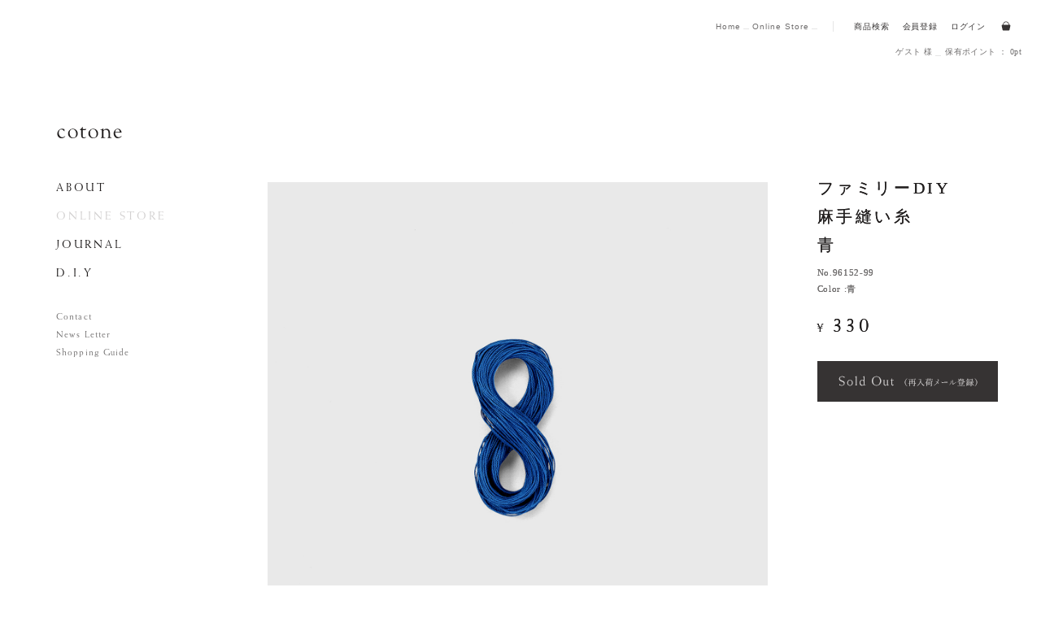

--- FILE ---
content_type: text/html;charset=Shift_JIS
request_url: https://www.cot-one.jp/fs/cotone/other/96152-99
body_size: 7959
content:
<!DOCTYPE html PUBLIC "-//W3C//DTD XHTML 1.0 Transitional//EN" "http://www.w3.org/TR/xhtml1/DTD/xhtml1-transitional.dtd">
<html lang="ja">
<head>
<meta http-equiv="Content-Language" content="ja" />
<meta http-equiv="Content-Type" content="text/html; charset=Shift_JIS" />
<meta http-equiv="Pragma" content="no-cache" />
<meta http-equiv="cache-control" content="no-cache" />
<meta http-equiv="Expires" content="Thu, 01 Dec 1994 16:00:00 GMT" />
<meta name="description" content="ファミリーDIY 麻手縫い糸 青 その他 | cotoneはわたしたちのくらしと手との離れることのない日々に寄り添う。手触りの良い革だけを選び、手作りの自然な風合いを求めて手を頼りにどこか心地よく安心感のあるレザーグッズをお作りしています。" />
<meta name="keywords" content="ファミリーDIY 麻手縫い糸 青,その他,cotone Online Store" />
<meta property="og:title" content="ファミリーDIY 麻手縫い糸 青" />
<meta property="og:image" content="https://cotone.fs-storage.jp/fs2cabinet/961/96152-99/96152-99-m-01-pl.jpg" />
<meta property="og:url" content="https://www.cot-one.jp/fs/cotone/96152-99?utm_source=facebook&utm_medium=FacebookProduct&utm_campaign=FacebookLike" />
<meta property="og:site_name" content="cotone Online Store" />
<meta property="og:description" content="

丈夫な手縫い用の黄色い麻糸です。革を縫う際は、ロウ引きしてからご使用下さい。
 
ロウ引きとは手縫いの糸の毛羽立ちを防いで丈夫にするために、糸にロウをコーティングさせることです。ロウに糸をこすりつけることで、ロウ引きできます。
ロウはこちらから、お買い求めいただけます。


青


Family DIY Series


DIYを身近に感じていただける手作りレザークラフトキットシリーズ。レベルに合ったハンドメイド革製品キットを選べるので、どなたにもレザーのハンドメイドの魅力を体験していただけます。






製品仕様

中細（20番手 / 3×30m）








" />
<meta property="og:locale" content="ja_JP" />
<meta property="og:type" content="product" />
<meta property="product:price:amount" content="330" />
<meta property="product:price:currency" content="JPY" />
<meta property="product:product_link" content="https://www.cot-one.jp/fs/cotone/DIY/96152-99" />

<title>ファミリーDIY 麻手縫い糸 青 その他｜cotone(コットーネ) | 暮らしと手作りと革小物。日々の素敵を見つけるウェブサイト。</title>
<link rel="stylesheet" type="text/css" href="/shop/css/r_system_preset.css?v3.24.0" />
<link rel="stylesheet" type="text/css" href="/shop/item/cotone/design/template01/css/system_DesignSettings.css" />
<link rel="stylesheet" type="text/css" href="/shop/item/cotone/design/template01/css/system_SizeColorSettings.css" />
<link rel="stylesheet" type="text/css" href="/shop/item/cotone/design/template01/css/system_LayoutSettings.css" />
<link rel="stylesheet" type="text/css" href="/shop/item/cotone/design/template01/css/original.css" />

<link rel="canonical" href="https://www.cot-one.jp/fs/cotone/96152-99" />
<script type="text/javascript" src="/shop/js/jquery.js" charset="UTF-8"></script>
<script type="text/javascript" src="/shop/js/additionalimage.js" ></script>
<script type="text/javascript"><!--
$fsJq(document).ready(
function(){
    fsInitImageView('.gl_Item', true, false, '-ds', '-dl');
});
--></script>



<script type="text/javascript" src="/shop/js/futureshop2.js"></script>
<script type="text/javascript" src="/shop/item/cotone/design/template01/js/original.js"></script>



<meta property="og:description" content="cotoneはわたしたちのくらしと手との離れることのない日々に寄り添う。手触りの良い革だけを選び　手作りの自然な風合いを求めて手を頼りにどこか心地よく安心感のあるレザーグッズをお作りしています。">
<meta property="og:image" content="https://www.cot-one.jp/sns.png">
<meta property="og:site_name" content="Cotone(コットーネ)">
<meta property="og:type" content="article">
<link rel="shortcut icon" href="https://www.cot-one.jp/favicon.ico">
<link rel="apple-touch-icon" href="https://www.cot-one.jp/shortcut.png">
<script>
  (function(i,s,o,g,r,a,m){i['GoogleAnalyticsObject']=r;i[r]=i[r]||function(){
  (i[r].q=i[r].q||[]).push(arguments)},i[r].l=1*new Date();a=s.createElement(o),
  m=s.getElementsByTagName(o)[0];a.async=1;a.src=g;m.parentNode.insertBefore(a,m)
  })(window,document,'script','//www.google-analytics.com/analytics.js','ga');

  ga('create', 'UA-54273111-1', 'auto');
  ga('send', 'pageview');

</script>


<script type="text/javascript" src="//r2.future-shop.jp/fs.cotone/pc/recommend.js" charset="UTF-8"></script>
</head>
<body id="FS2_body_Goods" class="FS2_body_Goods_GoodsDetail FS2_body_Goods_GoodsDetail_96152-99" xmlns:fb="http://ogp.me/ns/fb#">

<div class="layout_body">
	

	<div class="layout_header"><meta name="viewport" content="width=device-width, initial-scale=1.0, maximum-scale=1.0, user-scalable=no">
 <link rel="stylesheet" href="/ec/css/style.css" media="screen,print">
 <link rel="stylesheet" href="/assets/css/MyFontsWebfontsKit.css" media="screen,print">

 <script src="/ec/js/jquery-1.7.2.min.js"></script>
 <script src="/ec/js/jquery.easing.1.3.js"></script>
 <script src="/ec/js/jquery.cookie.js"></script>
 <script src="/ec/js/jquery.ez-plus.js"></script>
 <script src="/ec/js/login.js"></script>
 <script src="/ec/js/detail.js"></script>
 <script src="/ec/js/common.js"></script>
<script>
;(function($) {

  var fs2api = {
  //window.FS2 = {
    _URL: '<PROTOCOL><DOMAIN>/fs/fs2@api/<SHOP_KEY>/<API>/?' + new Date().getTime(),
    _MARKER_CLASS_PREFIX: '.FS2_',
    _checkValidity: function(options, config) {
      if (typeof options !== 'object')
        throw 'options is not object';

      for (var name in config) {
        var type, optional;
        if (typeof config[name] === 'object') {
          type = config[name]['type'];
          optional = config[name]['optional'];
        } else {
          type = config[name];
          optional = false;
        }
        var value = options[name];
        if (!value) {
          if (!optional)
            throw name + ' is required'
        } else if (typeof value !== type) {
          throw name + ' is not ' + type;
        }
      }
    },
    _api: function(options) {
      var checker = {
        api: 'string',
        shopKey: 'string',
        ssl: { type: 'boolean', optional: true },
        callback: 'function',
        error: { type: 'function', optional: true }
      };

      if (options && options['ssl'] === true) {
        checker['ssldomain'] = 'string';
      } else {
        checker['domain'] = 'string';
      }

      // validate options
      this._checkValidity(options, checker);

      var url = FS2._URL.replace('<PROTOCOL>', options.ssl ? 'https://' : 'http://')
                  .replace('<DOMAIN>', options.ssl ? options.ssldomain : options.domain)
                  .replace('<SHOP_KEY>', options.shopKey)
                  .replace('<API>', options.api);

      var dfDom = $.Deferred();
      var dfAjax = $.Deferred();
      $.when(dfAjax, dfDom).then(options.callback);

      $(function() {
        dfDom.resolve();
      });

      $.ajax({
        type: options['method'] || 'GET',
        dataType: options['dataType'] || 'json',
        data: options['data'] || '',
        url: url,
        xhrFields: {
          withCredentials : true
        },
        cache: true,
        crossDomain: true
      })
      .done(function(data, textStatus, jqXHR) {
        dfAjax.resolve(data);
      })
      .fail(function(jqXHR, textStatus, errorThrown) {
        if (typeof options.error === 'function')
          options.error(errorThrown);
      });
    },

    repeater: function(options) {
      var constants = {
          api: 'repeater',
          ssl: true,
          method: 'GET',
          dataType: 'json'
      };

      var defaults = {
        callback: function(json) {
          var isGuest = json['member_id'] === 'guest';

          // trigger guest/member callback function
          if (isGuest) {
            // for guest
            if (typeof options.guest === 'function') {
              var continuing = options.guest(json);
              if (continuing === false) return;
            }
          } else {
            // for member
            if (typeof options.member === 'function') {
              var continuing = options.member(json);
              if (continuing === false) return;
            }
          }

          // process words replacing
          var elements = $(FS2._MARKER_CLASS_PREFIX + constants['api']);
          var $div = $('<div>');
          for (var key in json) {
            var upperedKey = key.toUpperCase()
            var target = ['$', upperedKey, '$'].join('');
            var regexStr = ['\\$', upperedKey, '\\$'].join('');
            var regexp = new RegExp(regexStr, 'g');
            elements.each(function() {
              var value = $div.text(json[key]).html();
              if (this.innerHTML.indexOf(target) >= 0) {
                this.innerHTML = this.innerHTML.replace(regexp, value);
              }
              if (this.className.indexOf(target) >= 0) {
                this.className = this.className.replace(regexp, value);
              }
              $(this).show();
            });
          }

          // trigger done callback function
          if (typeof options.done === 'function') {
            var continuing = options.done(json, isGuest);
            if (continuing === false) return;
          }
        }
      };

      // merge settings
      var setting = $.extend(defaults, options, constants);

      var domain = setting['ssl'] === true ? setting['ssldomain'] : setting['domain'];
      if (domain !== document.domain) {
        // for cache by domain
        setting = $.extend(setting, {'data': {'!': document.domain}});
      }

      // process api
      this._api(setting);
    },

    addWishList: function(options) {
      var constants = {
          api: 'add_wish_list',
          ssl: ("https:" == location.protocol),
          method: 'POST',
          dataType: 'json'
      };

      var defaults = {
        callback: function(json) {
          // check result
          var result = json['result'];
          if (result) {
            if (result === 'success') {
              // trigger done callback function
              if (typeof options.done === 'function') {
                options.done();
              }

            } else if (result === 'no_login') {
              // if do not login, goto wish list entry page
              var loginUrl = json['login_url'];
              if (loginUrl) {
                location.href = loginUrl;
              }

            } else if (result === 'limit_over') {
              // if registered count is over, alert the message
              var message = json['message'];
              if (message) {
                alert(message);
              }
            }

            // other result do nothing
          }

        }
      };

      // merge settings
      var setting = $.extend(defaults, options, constants);

      // process api
      this._api(setting);
    },

    removeWishList: function(options) {
      var constants = {
          api: 'remove_wish_list',
          ssl: ("https:" == location.protocol),
          method: 'POST',
          dataType: 'json'
      };

      var defaults = {
        callback: function(json) {
          // check result
          var result = json['result'];
          if (result && result === 'success') {
            // trigger done callback function
            if (typeof options.done === 'function') {
              options.done();
            }
          }

          // other result do nothing
        }
      };

      // merge settings
      var setting = $.extend(defaults, options, constants);

      // process api
      this._api(setting);
    },

    saveGAClientId: function(gaClientId) {

      if(FS2.val.ga_saved || ! gaClientId){
        return;
      }
      var constants = {
          api: 'save_ga_client_id',
          ssl: ("https:" == location.protocol),
          method: 'POST',
          dataType: 'json'
      };
      
      var options = {
          shopKey: FS2.val.ga_shopKey,
          domain: FS2.val.ga_domain,
          ssldomain: FS2.val.ga_sslDomain,
          data: {
            client_id: gaClientId
          }
      }

      var defaults = {
        callback: function(json) {
          // check result
          var result = json['result'];
          if (result && result === 'success') {
            // trigger done callback function
            if (typeof options.done === 'function') {
              options.done();
            }
          }
          // other result do nothing
        }
      };

      // merge settings
      var setting = $.extend(defaults, options, constants);

      // process api
      this._api(setting);
    }


  };

  window.FS2 = $.extend(fs2api, window.FS2);

})(jQuery);
</script>
<script type="text/javascript">
$(window).load(function(){
    var $logout = $('.status_logout');
    var $login = $('.status_login');
    var login_timer;
  
    FS2.repeater({
      ssldomain: 'www.cot-one.jp',
      shopKey: 'cotone',
    });
    loginCheck();
});

function loginCheck(){
  var lonin_now_txt = "";

  lonin_now_txt = $('.FS2_repeater').text();
  if((lonin_now_txt.indexOf('$LAST_NAME') == -1)){
    if((lonin_now_txt.indexOf('ゲスト') == -1)){
      $('#logoutButton').show();
      $('#loginButton').hide();
      $('#mypageButton').show();
      $('#registButton').hide();
    }else{//ログインしてない
      $('#loginButton').show();
      $('#logoutButton').hide();
      $('#mypageButton').hide();
      $('#registButton').show();
    }
  }else{
    setTimeout(function(){
       loginCheck();
      },500
    );
  }
}
</script>

 <div class="login_check"><span class="FS2_repeater">$LAST_NAME$</span></div>
 <div class="layout_body">
        <!-- /////////////layout_header//////////////////// -->
        <div class="layout_header">
            <div class="header">
                <div class="header_wrap">
                    <div class="header_main">
                        <div class="breadcrumb">
                            <ul class="breadcrumb_wrap">
                                <li><a href="/"><span>Home</span></a></li>
                                <li><a href="/fs/cotone/c/top"><span>Online Store</span></a></li>
                            </ul>
                        </div>
                        <nav id="ecnav">
                            <ul>
                                <li class="text_nav search"><a href="javascript:void(0);" class="searchmodal_open"><span>商品検索</span></a></li>
                                <li class="text_nav signup" id="registButton"><a href="/fs/cotone/MemberAgreement.html"><span>会員登録</span></a></li>
                                <li class="text_nav signup" id="mypageButton"><a href="/fs/cotone/MyPageTop.html"><span>マイページ</span></a></li>
                                <li class="text_nav login" id="loginButton"><a href="/fs/cotone/Login.html"><span>ログイン</span></a></li>
                                <li class="text_nav login" id="logoutButton"><a href="/fs/cotone/Logout.html"><span>ログアウト</span></a></li>
                                <li class="cart"><a href="/fs/cotone/ShoppingCart.html"><img src="/assets/img/common/ico-cart.svg" alt="cart" width="18" height="18" onerror="this.src='/assets/img/common/ico-cart.png'"><span class="num"></span></a></li>
                            </ul>
                        </nav>
                    </div>
                    <div class="header_sub">
                        <div class="point_text">
                            <p class="FS2_repeater"><span class="name">$LAST_NAME$ 様</span><span class="point">保有ポイント ： $POINT$pt</span></p>
                        </div>
                    </div>
                </div>
            </div>
            <!-- 検索モーダル -->
            <div id="searchModal">
                <div class="searchmodal_base"></div>
                <div class="searchmodal">
                    <a href="javascript:void(0);" class="searchmodal_close"><span>CLOSE</span></a>
                    <div class="searchmodal_box">
                        <div class="searchmodal_box_wrap">
                            <div class="searchmodal_in">
                                <div class="col col_01">
                                    <div class="col_wrap">
                                        <form action="/fs/cotone/GoodsSearchList.html" method="get">
                                            <input type="hidden" name="sort" value="02">
                                            <input type="hidden" name="_e_k" value="A">
                                            <input type="text" name="keyword" placeholder="Search" class="search">
                                            <input type="image" value="検索" class="search_btn" src="/assets/img/common/ico-search.svg">
                                        </form>
                                    </div>
                                </div>
                                <div class="col col_02">
                                    <div class="col_wrap">
                                        <dl>
                                            <dt><span>アイテムから探す</span></dt>
                                            <dd>
                                                <ul class="s-table">
                                                    <li><a href="/fs/cotone/c/all"><span>すべてのアイテム</span></a></li>
                                                    <li><a href="/fs/cotone/c/shoulder"><span>ショルダーバッグ</span></a></li>
                                                    <li><a href="/fs/cotone/c/wallet"><span>財布</span></a></li>
                                                    <li><a href="/fs/cotone/c/body"><span>ボディバッグ</span></a></li>
                                                    <li><a href="/fs/cotone/c/long"><span>長財布</span></a></li>
                                                    <li><a href="/fs/cotone/c/cardcase"><span>カードケース</span></a></li>
                                                    <li><a href="/fs/cotone/c/short"><span>折財布</span></a></li>
                                                    <li><a href="/fs/cotone/c/passcase"><span>パスケース</span></a></li>
                                                    <li><a href="/fs/cotone/c/coincase"><span>小銭入れ</span></a></li>
                                                    <li><a href="/fs/cotone/c/keycase"><span>キーケース</span></a></li>
                                                    <li><a href="/fs/cotone/c/porch"><span>ポーチ</span></a></li>
                                                    <li><a href="/fs/cotone/c/diykit"><span>手作りキット</span></a></li>
                                                    <li><a href="/fs/cotone/c/bag"><span>バッグ</span></a></li>
                                                    <li><a href="/fs/cotone/c/other"><span>その他</span></a></li>
                                                    <li><a href="/fs/cotone/c/tote"><span>トートバッグ</span></a></li>
                                                </ul>
                                            </dd>
                                        </dl>
                                    </div>
                                </div>
                                <div class="col col_03">
                                    <div class="col_wrap">
                                        <dl>
                                            <dt><span>シリーズから探す</span></dt>
                                            <dd>
                                                <ul class="s-table">
                                                    <li><a href="/fs/cotone/c/all"><span>すべてのシリーズ</span></a></li>
                                                    <!-- <li><a href="/fs/cotone/c/cialda"><span>チャルダ</span></a></li> -->
                                                    <!--<li><a href="/fs/cotone/c/familybandhnu"><span>ファミリーバンドゥヌ</span></a></li> -->
                                                    <li><a href="/fs/cotone/c/family"><span>ファミリー</span></a></li>
                                                    <!-- <li><a href="/fs/cotone/c/familymesh"><span>ファミリーメッシュ</span></a></li> -->
                                                    <li><a href="/fs/cotone/c/family"><span>ファミリー</span></a></li>
                                                    <!-- <li><a href="/fs/cotone/c/buco"><span>ブーコ</span></a></li> -->
                                                    <li><a href="/fs/cotone/c/jardino"><span>ジャルディーノ</span></a></li>
                                                    <li><a href="/fs/cotone/c/DIY"><span>ファミリーDIY</span></a></li>
                                                    <li><a href="/fs/cotone/c/lana"><span>ラーナ</span></a></li>
                                                    <!-- <li><a href="/fs/cotone/c/artbrut"><span>ART BRUT</span></a></li> -->
                                                    <!-- <li><a href="/fs/cotone/c/bookandsons"><span>BOOK AND SONS</span></a></li> -->
                                                </ul>
                                            </dd>
                                        </dl>
                                    </div>
                                </div>
                            </div>
                        </div>
                    </div>
                </div>
            </div>
            <div id="side">
                <div class="side_wrap">
                    <a href="/" id="logo"><img src="/assets/img/common/logo.svg" alt="cotone" width="82" height="14" onerror="this.src='/assets/img/common/logo.png'"></a>
                    <nav id="gnav">
                        <ul>
                            <li><a href="/about/"><span>ABOUT</span></a></li>
                            <li><a href="/fs/cotone/c/top" class="current"><span>ONLINE STORE</span></a></li>
                            <li><a href="/journal/"><span>JOURNAL</span></a></li>
                            <li><a href="/diy/"><span>D.I.Y</span></a></li>
                        </ul>
                    </nav>
                    <nav id="snav">
                        <ul>
                            <li><a href="/contact.php"><span>Contact</span></a></li>
                            <li><a href="/fs/cotone/MailMagazineEntry.html"><span>News Letter</span></a></li>
                            <li><a href="/guide/"><span>Shopping Guide</span></a></li>
                        </ul>
                    </nav>
                </div>
            </div>
            <div id="VideoModal">
              <div class="video_modal_base"></div>
              <div class="video_modal_wrap"><a href="javascript:void(0);" class="video_modal_close"><span></span></a><div id="player"></div></div>
            </div>
        </div>
        <!-- /////////////layout_header//////////////////// --></div>

	<table border="0" cellspacing="0" cellpadding="0" class="layout_table">
	 <tr>
		
		<td class="layout_content">
			<div class="utility"> 
<table width="100%" border="0" cellpadding="0" cellspacing="0">
<tr>
<td class="FS2_welcome_area">
</td>
</tr>
<tr>
<td class="FS2_login_area">
<ul class="login">
<li class="FS2_icon_login"> <a href="javascript:document.location='https://www.cot-one.jp/fs/cotone/Login.html?url='+encodeURIComponent(document.location)" onClick="return canSubmit();">ログイン</a></li>

</ul>
</td>
</tr>
</table>
</div>
			
							<div class="system_content">
					
					
					<div class="user_content FS2_upper_comment"><script type="text/javascript" src="https://www.cot-one.jp/assets/js/cvLoad.js"></script>
</div>
					
<a name="96152-99"></a>
<div class="gl_Item" id="FS2_itemlayout_IH1">
	
	
	

	
		<div class="FS2_additional_image_container">
			<div class="FS2_additional_image_container_main">
 <p class="FS2_additional_image_container_title">カラーバリエーション</p>
<span class="FS2_additional_image_thumbnail_container"><img src="https://cotone.fs-storage.jp/fs2cabinet/961/96152-99/96152-99-m-01-ds.jpg" alt="カラーバリエーション" title="カラーバリエーション" /></span></div>

			

		</div>

		<div class="FS2_additional_image_btn_thumbnail_container">
			<div class="FS2_thumbnail_container FS2_additional_image_detail_container">
				<img src="https://cotone.fs-storage.jp/fs2cabinet/961/96152-99/96152-99-m-01-dl.jpg" alt="カラーバリエーション" border="0" title="カラーバリエーション" />
			</div>
			<div class="FS2_additional_image_btn_container">
				<table>
					<tr>
						<td class="FS2_additional_image_btn_incart"><a href="javascript:window.open('https://www.cot-one.jp/fs/cotone/GoodsAdditionalImagePopup.html?goods_id=216', '216_image', 'resizable,scrollbars,width=950,height=800').focus();"><img src="/shop/item/cotone/design/template01/btn/AdditionalImageEnlargementButton.gif" border="0" alt="拡大" /></a></td>
						<td class="FS2_additional_image_btn_prev"><img src="/shop/item/cotone/design/template01/btn/AdditionalImagePrevButton.gif" class="FS2_AdditionalImage_switcher_btn_prev" border="0" alt="Prev" /></td>
						<td class="FS2_additional_image_btn_next"><img src="/shop/item/cotone/design/template01/btn/AdditionalImageNextButton.gif" class="FS2_AdditionalImage_switcher_btn_next" border="0" alt="Next" /></td>
					</tr>
				</table>
			</div>
		</div>

	

	<br clear="all" />

	<div class="FS2_additional_image_itemdetail_container">
		<div class="FS2_additional_image_itemdetail_container_right">
		<p class="FS2_ItemComment"><div id="ctmItemInfo">
<!--アイテム説明-->
<div class="ctmTxt">丈夫な手縫い用の黄色い麻糸です。革を縫う際は、ロウ引きしてからご使用下さい。
 <br><br>
ロウ引きとは手縫いの糸の毛羽立ちを防いで丈夫にするために、糸にロウをコーティングさせることです。ロウに糸をこすりつけることで、ロウ引きできます。<br>
ロウは<a href="http://www.cot-one.jp/fs/cotone/other/96150-99" target="_top" style="color:#969494;">こちら</a>から、お買い求めいただけます。</div>

<!--アイテムカラー-->
<div class="ctmColor">青</div>

<!--シリーズ名称-->
<div class="ctmSeriesName">Family DIY Series</div>

<!--シリーズ説明-->
<div class="ctmSeriesTxt">DIYを身近に感じていただける手作りレザークラフトキットシリーズ。レベルに合ったハンドメイド革製品キットを選べるので、どなたにもレザーのハンドメイドの魅力を体験していただけます。</div>

<!--スペック情報-->
<div class="ctmSpecTxt"><table>


<tr>
<th><span>製品仕様</span></th>
<td><span>
中細（20番手 / 3×30m）
</span></td>
</tr>


</table></div>

</div>

<div class="section item_detail" id="ctmItemBox"></div></p>
	</div>


	<div class="FS2_additional_image_itemdetail_container_left">
<h1 class="itemTitle">ファミリーDIY <br />麻手縫い糸 <br />青</h1>
<p class="itemNumber">商品番号　96152-99</p>
<div class="FS2_itemPrice_area">
<p class="FS2_itemPrice_text">
<span class="itemPrice">330円</span><span class="FS2_itemPrice_addition">(税込)</span>
</p>
</div>

<p class="FS2_point">[30ポイント進呈 ]</p>

<input type="image" name="dummySubmit" border="0" src="/adminItem/img/1px.gif" id="submit" value="" onClick="return false;" class="dummySubmit"/>

<p class="itemStock FS2_noStockText">申し訳ございません。ただいま在庫がございません。</p>




<div class="FS2_InquiryButton_area">
 <a href="https://www.cot-one.jp/fs/cotone/InquiryEdit.html?goods=96152-99" onClick="return canSubmit();"><img src="/shop/item/cotone/design/template01/btn/InquiryButton.gif" border="0" alt="商品についてのお問い合わせ" /></a>
</div>


	</div>
</div>
<script type="text/javascript">
try{
  _rcmdjp._displayRecommend({
    type: 'cv',
    template: 'fs_recommend-2017'
  });
} catch(err) {}
</script>
<script type="text/javascript">
try{
  _rcmdjp._displayHistory({
    template: 'fs_history-2017'
  });
} catch(err) {}
</script>
</div>

					
					
					
					<div class="user_content FS2_lower_comment"><script type="text/javascript">
var google_tag_params = {
ecomm_prodid: '216',
ecomm_pagetype: 'product',
ecomm_totalvalue: 330
};
</script>
</div>
				</div>
			
		</td>
		
	 </tr>
	</table>

	<div class="layout_footer">
	         <!-- /////////////layout_footer//////////////////// -->
        <div class="layout_footer">
            <div class="footer">
                <a id="totop"><span><img src="/assets/img/common/arr-totop.svg" alt="instagram" width="20" height="" onerror="this.src='/assets/img/common/arr-totop.png'"></span></a>
                <div class="footer_wrap">
                    <nav id="fnav">
                        <ul class="nav">
                            <!-- <li><a href="#"><span>News</span></a></li> -->
                            <li><a href="/sitemap.php"><span>Sitemap</span></a></li>
                            <li><a href="/company.php"><span>Company</span></a></li>
                            <li><a href="/privacy.php"><span>Privacy</span></a></li>
                            <li><a href="/terms.php"><span>Terms</span></a></li>
                        </ul>
                        <ul class="nav2">
                            <li><a href="http://www.ganzo.ne.jp/" target="_blank"><span>Ganzo</span></a></li>
                            <li><a href="http://www.epoi-jp.com/" target="_blank"><span>Epoi</span></a></li>
                        </ul>
                        <ul class="sns">
                            <li><a href="http://instagram.com/cotonegram" target="_blank"><img src="/assets/img/common/ico-instagram.svg" alt="instagram" width="21" height="21" onerror="this.src='/assets/img/common/ico-instagram.png'"></a></li>
                            <li><a href="https://www.facebook.com/cotone.jp" target="_blank"><img src="/assets/img/common/ico-facebook.svg" alt="facebook" width="21" height="21" onerror="this.src='/assets/img/common/ico-facebook.png'"></a></li>
                            <li><a href="https://twitter.com/CotoneNet" target="_blank"><img src="/assets/img/common/ico-twitter.svg" alt="twitter" width="21" height="21" onerror="this.src='/assets/img/common/ico-twitter.png'"></a></li>
                        </ul>
                    </nav>
                    <p class="copyright"><span>&copy;<script type="text/javascript">myDate = new Date() ;myYear = myDate.getFullYear ();document.write(myYear);</script> AJIOKA.</span></p>
                </div>
            </div>
        </div>
        <!-- /////////////layout_footer//////////////////// -->
    </div>
	</div>

</div>
 <script type="text/javascript">
<!--
try{
 _rcmdjp._setItemData({
 code:'96152-99',
 name:'ファミリーDIY <br />麻手縫い糸 <br />青',
 url:'https://www.cot-one.jp/fs/cotone/96152-99',
 image:'/shop/item/cotone/picture/goods/216_thumbnail.jpg',
 price:'330',
 price_before_tax:'300',
 tax:'30',
 stock:'0',
 point:'30',
 category:'',
 release_date:'2017-10-26 19:04:33',
 disabled:'0',
 validation:'9360c71a021456549bc899cbf072b929'
 });
}catch(err){}
//-->
</script>
<script type="text/javascript">
window.nex_rt_queue = window.nex_rt_queue || [];
window.nex_rt_queue.push({
item_group_id:252 ,
page: "item",
skus: ["216"]
});
</script>
<script type="text/javascript" src="//st.nex8.net/js/nexRt.js" async="async"></script>

</body>

</html>

--- FILE ---
content_type: text/html; charset=Shift_JIS
request_url: https://www.cot-one.jp/variationApi/?cid=96152&_=1768729477034
body_size: 166
content:
<!DOCTYPE html>
<html>
<head>
  <meta charset="Shift_JIS">
  <meta http-equiv="X-UA-Compatible" content="IE=edge">
  <meta name="robots" content="noindex">
  <title></title>
</head>
<body>
</body>
</html>



--- FILE ---
content_type: text/css
request_url: https://www.cot-one.jp/shop/item/cotone/design/template01/css/system_DesignSettings.css
body_size: 13578
content:
/*=========================================================
CSS基本設定
FutureShop2 system_DesignSettings.css
=========================================================*/

/*　フォントサイズをクロスブラウジング対応　*/
body {
    font-size:80%;
}

/*　body直下テキスト　*/
.FS2_body_text_area {}
.FS2_body_text {
    margin:0px;
    padding:0px;
}

/*=========================================================
ページレイアウト
=========================================================*/

/*　ページレイアウト　*/
.layout_body {}

/*　ページレイアウト：ヘッダエリア　*/
.layout_header {}

/*　ページレイアウト：左メニュー　*/
td.layout_menu {
    margin:0px;
    padding:0px;
    vertical-align:top;
}

/*　ページレイアウト：コンテンツエリア　*/
td.layout_content {
    margin:0px;
    padding:0px;
    vertical-align:top;
}

/*　ページレイアウト：右メニュー　*/
td.layout_right {
    margin:0px;
    padding:0px;
    vertical-align:top;
}

/*　ページレイアウト：フッタエリア　*/
.layout_footer {}


/*=========================================================
ユーザーメニューエリア
=========================================================*/

/*　ユーザーメニューエリア　*/
.utility {
    padding:0px;
    margin:0 0 5px 0;
}

.utility table {
    margin:0px;
}

.utility td {
    padding:0px;
    margin:0px;
}

/*　ユーザーメニューエリア：いらっしゃいませゲストさん　*/
.FS2_welcome_area {
    border-bottom:1px dotted #DDDDDD;
}

.welcome {
    margin-left:0.5em;
    line-height:1.1;
}

/*　ユーザーメニューエリア：マイページ・ログイン・パスワード　*/
.FS2_login_area {
    padding:0 0 0 10px;
    text-align:right;
}

ul.login {
    border-bottom:1px dotted #DDDDDD;
    padding:0px;
    margin:0px;
}

.login li {
    padding:0 5px 0 15px;
    margin:0px;
    display:inline;
}


/*　ユーザーメニューエリア：マイページ　*/
.FS2_icon_mypage {}

/*　ユーザーメニューエリア：ログイン　*/
.FS2_icon_login {}

/*　ユーザーメニューエリア：ログアウト　*/
.FS2_icon_logout {}

/*　ユーザーメニューエリア：パスワードをお忘れですか？　*/
.FS2_FS2_icon_password {}


/*　ユーザーメニューエリア：送料・個人情報・特商　*/
ul.item {
    border-bottom:2px solid #DDDDDD;
    padding:2px 0 0 0;
    margin:5px 0 0 0;
    text-align:right;
}

.item li {
    padding:0 5px 0 15px;
    margin:0px;
    display:inline;
}

/*　ユーザーメニューエリア：送料とお支払い方法について　*/
.FS2_postagesettlelist {}

/*　ユーザーメニューエリア：個人情報の取り扱いについて　*/
.FS2_privacypolicy {}

/*　ユーザーメニューエリア：特定商取引法に基づく表示　*/
.FS2_businessdeal {}




/*=========================================================
システムコンテンツ
=========================================================*/

/*　システムコンテンツ　*/
#FS2_body_Config {}


/*　システムコンテンツ：パンくずナビ　*/
.pan {
    font-size:85%;
    background:#F6F6F6;
    padding:5px;
    margin:0 0 20px 0;
}

/*　システムコンテンツ：ページ切り替え（○件中○件表示）　*/
.pager {
    margin:20px 0;
    padding:0 5px;
    border-bottom:2px solid #DDDDDD;
}

.FS2_pager_text {}
.FS2_pager_link_first {}
.FS2_pager_link_prev {}
.FS2_pager_link {}
.FS2_pager_stay {}
.FS2_pager_link_next {}
.FS2_pager_link_last {}


/*　システムコンテンツ：並び替え（並び替え｜価格が安い｜価格が高い｜新着順｜）　*/
/*　システムコンテンツ：並び替え：コンテナ　*/
.FS2_sort_menu_bg {
    margin:0px;
    padding:0 5px;
}

.FS2_sort_menu_bg ul {
    margin:0px;
    padding:0px;
    text-align:right;
}

.FS2_sort_menu_bg li {
    margin:0px;
    padding:0 8px 0 5px;
    display:inline;
    border-right:1px solid #333333;
}

/*　システムコンテンツ：並び替え：コンテナ　*/
#FS2_sort_menu {}

/*　システムコンテンツ：並び替え：並び替え　*/
.FS2_sort_menu_title {}

/*　システムコンテンツ：並び替え：価格が安い　*/
.FS2_sort_menu_sortPriceLowLink {}

/*　システムコンテンツ：並び替え：価格が高い　*/
.FS2_sort_menu_sortPriceHighLink {}

/*　システムコンテンツ：並び替え：新着順　*/
.FS2_sort_menu_sortNewLink {}

/*　システムコンテンツ：並び替え：登録順　*/
.FS2_sort_menu_sortOldLink {}

/*　システムコンテンツ：並び替え：優先度順　*/
.FS2_sort_menu_sortPriorityLink {}

/*　システムコンテンツ：並び替え：レビュー順　*/
.FS2_sort_menu_sortReviewLink {}

/*　システムコンテンツ：並び替え：キーワードヒット順　*/
.FS2_sort_menu_sortKeywordLink {}

/* 商品を閲覧するにはログインが必要です */
.FS2_memberOnly {}
.FS2_memberOnlyText {}
.FS2_memberOnlyLoginLink {}


/*=========================================================
ページ共通設定：見出し
=========================================================*/
.pageTitle {
    padding:10px;
    margin-bottom:25px;
    background-color: #f3f3f2;
}

.CrossHead {
    padding:10px 0;
    margin:0 0 15px 0;
    font-weight: bold;
    border-bottom:2px solid #DDDDDD;
    text-align;left;
}

.Definition {
    padding:10px;
    margin:0 0 15px 0;
    border-bottom:2px dotted #DDDDDD;
}


/*=========================================================
ページ共通設定：テーブル
=========================================================*/
.inputTableArea {text-align:left;}
.inputTableArea label{
    margin-bottom: 10px;
    display: block;
}
.userTable_01,
.userTable_02 {
    width:100%;
    margin-bottom:10px;
    border-top:1px solid #DDDDDD;
    border-left:1px solid #DDDDDD;
}

.userTable_01 caption,
.userTable_02 caption {
    padding:10px;
    text-align:center;
    background:#DDDDDD;
    border-top:solid 1px #d9d9d9;
    border-left:solid 1px #d9d9d9;
    border-right:solid 1px #d9d9d9;
}

.userTable_01 th,
.userTable_02 th {
    white-space:nowrap;
    font-weight:normal;
    background:#F6F6F6;
    border-bottom:1px solid #DDDDDD;
    padding:10px;
    line-height: 20px;
}

.userTable_01 th.FS2_Delivery_table_caution,
.userTable_02 th.FS2_Delivery_table_caution{
    white-space:normal;
}


.userTable_01 td,
.userTable_02 td {
    border-bottom:1px solid #DDDDDD;
    border-right:1px solid #DDDDDD;
    padding:10px;
    line-height: 20px;
}


.userTable_02 th {
    font-weight:normal;
    background:#F6F6F6;
    border-bottom:1px solid #DDDDDD;
    border-right:1px solid #DDDDDD;
}

.userTable_02 td {
    border-bottom:1px solid #DDDDDD;
    border-right:1px solid #DDDDDD;
}


/*=========================================================
ページ共通設定：個人情報保護方針
=========================================================*/

.FS2_privacyPageLink_container {
    padding: 30px 0;
    margin: 30px 0;
    text-align: center;
    border: 1px solid #e8e8e8;
    font-family: "游明朝", YuMincho, "ヒラギノ明朝 ProN W3", "Hiragino Mincho ProN", "Sawarabi Mincho", serif;
}

.FS2_privacyPageLink_container label {
    width: 100%;
    margin-bottom: 13px;
    font-size: 13px;
}
.FS2_privacyPageLink_container input#privacyAgree {
    -webkit-appearance: auto!important;
    margin: -4px 10px 0;
}
a.FS_privacyPageLink {
    font-size: 11px;
    text-decoration: underline;
    color: #706e6e;
}

/*
.FS2_privacyPageLink_container {
    text-align:center;
    margin:5px 0;
    border:1px solid #DDDDDD;
    padding:5px;
}

.FS2_privacyPageLink_container input {
    position:relative;
    top:3px;
}

.FS_privacyPageLink {}
*/

/*=========================================================
商品ページ
=========================================================*/

/*　商品ページ共通　*/
#FS2_body_Goods {}

.FS2_body_Goods_GoodsGroupList_0,/*商品グループ一覧*/
.FS2_body_Goods_GoodsGroupList_1,/*グループ一覧（第1階層）*/
.FS2_body_Goods_GoodsGroupList_2,/*グループ一覧（第2階層）*/
.FS2_body_Goods_GoodsGroupList_3,/*グループ一覧（第3階層）*/
.FS2_body_Goods_GoodsGroupList_4,/*グループ一覧（第4階層）*/
.FS2_body_Goods_GoodsGroupList_5 /*グループ一覧（第5階層）*/
 {}


/*=========================================================
商品画面：商品カテゴリ一覧ページ
=========================================================*/

/*　商品画面：商品グループ：子グループのコンテナ　*/
.FS2_GroupList {}

/*　商品画面：商品グループ：商品一覧のコンテナ　*/
.FS2_GroupLayout {}


/*　商品画面：商品グループ：商品グループのコンテナ　*/
.groupLayout {
    margin:0 auto;
    width:100%;
}

/*　商品画面：商品グループ：商品のコンテナ　*/
.groupLayout .gl_Item {
    float: left;
    display:inline;
}

/*　商品画面：商品グループ：サムネイル　*/
.groupLayout .FS2_thumbnail_container {
    margin:0 0 5px 0;
}

/*　商品画面：商品グループ名　*/
.groupLayout .itemGroup {
    padding:0px;
    margin: 0 0 5px 0;
}

/*　商品画面：商品グループ：商品一言説明　*/
.FS2_ItemShortComment {}



/*=========================================================
商品画面：商品グループ・商品一覧　レイアウトスタイル
=========================================================*/

/*　商品グループレイアウト1×1から
　　商品レイアウト横幅指定　*/
.alignItem_01 .gl_Item {
    width:98%;
    margin-left:1%;
}

.alignItem_02 .gl_Item {
    width:48.5%;
    margin-left:1%;
}

.alignItem_03 .gl_Item {
    width:32.2%;
    margin-left:1%;
}

.alignItem_04 .gl_Item {
    width:23.8%;
    margin-left:1%;
}

.alignItem_05 .gl_Item {
    width:19.5%;
    margin-left:0.5%;
}

.alignItem_06 .gl_Item {
    width:16.1%;
    margin-left:0.5%;
}

.alignItem_07 .gl_Item {
    width:13.7%;
    margin-left:0.5%;
}

.alignItem_08 .gl_Item {
    width:11.9%;
    margin-left:0.5%;
}

.alignItem_09 .gl_Item {
    width:10.6%;
    margin-left:0.5%;
}

.alignItem_10 .gl_Item {
    width:9.4%;
    margin-left:0.5%;
}


/*=========================================================
商品画面：所属する子グループのレイアウトスタイル
=========================================================*/

/*　商品画面：所属する子グループのレイアウトスタイル：パターンA　*/
#FS2_itemlayout_list_A {}

/*　商品画面：所属する子グループのレイアウトスタイル：パターンB　*/
#FS2_itemlayout_list_B {}

/*　商品画面：所属する子グループのレイアウトスタイル：パターンC　*/
#FS2_itemlayout_list_C {}

/*　商品画面：所属する子グループのレイアウトスタイル：パターンD　*/
#FS2_itemlayout_list_D {}

/* r_system_preset.css */
#FS2_itemlayout_list_D td{
vertical-align:top;
    padding:2px;
}

/* r_system_preset.css */
#FS2_itemlayout_list_D .itemGroup{
    font-weight:normal;
    font-size:80%;
    padding:0px;
    margin:0px;
}

/* r_system_preset.css */
#FS2_itemlayout_list_D .itemGroup .FS2_itemlayout_list_D_arrow{
    font-weight:bold;
    color:red;
}

/* r_system_preset.css */
.FS2_itemlayout_list_D_icon{
    width:3px;
}

/* r_system_preset.css */
.alignItem_01 .FS2_itemlayout_list_D_name{
    width:99%;
}

/* r_system_preset.css */
.alignItem_02 .FS2_itemlayout_list_D_name{
    width:49%;
}

/* r_system_preset.css */
.alignItem_03 .FS2_itemlayout_list_D_name{
    width:33%;
}

/* r_system_preset.css */
.alignItem_04 .FS2_itemlayout_list_D_name{
    width:24%;
}

/* r_system_preset.css */
.alignItem_05 .FS2_itemlayout_list_D_name{
    width:19%;
}

/* r_system_preset.css */
.alignItem_06 .FS2_itemlayout_list_D_name{
    width:16%;
}

/* r_system_preset.css */
.alignItem_07 .FS2_itemlayout_list_D_name{
    width:14%;
}

/* r_system_preset.css */
.alignItem_08 .FS2_itemlayout_list_D_name{
    width:12%;
}

/* r_system_preset.css */
.alignItem_09 .FS2_itemlayout_list_D_name{
    width:11%;
}

/* r_system_preset.css */
.alignItem_10 .FS2_itemlayout_list_D_name{
    width:9%;
}

/*=========================================================
商品画面：所属する商品のレイアウトスタイル一覧
=========================================================*/

/*　商品画面：所属する商品のレイアウトスタイル：
　　サムネイル一覧　→　商品詳細ページに遷移するタイプ　*/

/*　パターンA　*/
#FS2_itemlayout_A {}

/*　パターンB　*/
#FS2_itemlayout_B {}

/*　パターンC　*/
#FS2_itemlayout_C {}



/*　商品画面：所属する商品のレイアウトスタイル：
　　同一ページ内に複数の商品詳細情報を並べるタイプ　*/

/*　パターンE　*/
#FS2_itemlayout_E {}

/*　パターンF　*/
#FS2_itemlayout_F {}

/*　パターンG　*/
#FS2_itemlayout_G {}

/*　パターンH　*/
#FS2_itemlayout_H {}

/*　パターンI　*/
#FS2_itemlayout_I {}

/*　パターンJ　*/
#FS2_itemlayout_J {}


/*=========================================================
商品画面：おすすめ商品
=========================================================*/

/*　おすすめ商品：コンテナ　*/
#FS2_Recommend_List {}

/*　おすすめ商品：見出し　*/
#FS2_Recommend_List .CrossHead {
    margin-bottom:15px;
}

#FS2_Recommend_List .gl_Item {
    float:left;
    display:inline;
}

/*　おすすめ商品：パターンA　*/
#FS2_Recommend_itemlayout_A {}

/*　おすすめ商品：パターンB　*/
#FS2_Recommend_itemlayout_B .gl_Item {}

/*　おすすめ商品：パターンC　*/
#FS2_Recommend_itemlayout_C {}


/*　おすすめ商品：レイアウトテーブル　*/
.FS2_recommendgoods_table {
    margin:0 auto;
}

/*　おすすめ商品：商品名　*/
#FS2_Recommend_List .itemTitle {
    padding:0px;
    margin:0px;
}

/*　おすすめ商品：定価　*/
#FS2_Recommend_List .FS2_itemPrice_text {
    margin-bottom:0px;
}

#FS2_Recommend_List .FS2_memberPriceImage {
    margin:0px;
}


/*=========================================================
商品画面：商品詳細ページ
=========================================================*/

/*　商品詳細ページ共通　*/
.FS2_body_Goods_GoodsDetail {}


/*=========================================================
商品画面：商品詳細
=========================================================*/

/*　商品画面：商品詳細：コンテナ　*/
.gl_Item {
    padding:0px;
    margin:0 0 15px 0;
}

/*　商品画面：商品詳細：上部・下部コメント　*/
.user_inner_content {
    margin-bottom:20px;
}

/*　商品画面：商品詳細：コンテナ：レイアウト左側　*/
.FS2_itemlayout_td_Left {
    vertical-align:top;
}

/*　商品画面：商品詳細：画像コンテナ　*/
.FS2_thumbnail_container {
    vertical-align:top;
}

/*　商品画面：商品詳細：画像　*/
.thumbnail {}

/*　商品画面：商品詳細：商品レイアウトパターン：中央寄せのレイアウト　*/
#FS2_itemlayout_list_B .thumbnail {margin:0px;}/*商品グループ*/
#FS2_itemlayout_list_C .thumbnail {margin:0px;}/*商品グループ*/
#FS2_itemlayout_B .thumbnail {margin:0 0 5px 0;}
#FS2_itemlayout_C .thumbnail {margin:0 0 5px 0;}
#FS2_Recommend_itemlayout_B .thumbnail {margin:0 0 5px 0;}/*おすすめ商品*/
#FS2_Recommend_itemlayout_C .thumbnail {margin:0 0 5px 0;}/*おすすめ商品*/

/*　商品画面：商品詳細：商品レイアウトパターン：中央寄せ以外のレイアウト　*/
#FS2_itemlayout_list_A .thumbnail {margin:0 10px 0 0;}/*商品グループ*/
#FS2_itemlayout_A .thumbnail {margin:0 10px 5px 0;}
#FS2_itemlayout_D .thumbnail {margin:0 10px 5px 0;}
#FS2_itemlayout_E .thumbnail {margin:0 10px 5px 0;}
#FS2_itemlayout_F .thumbnail {margin:0 10px 5px 0;}
#FS2_itemlayout_G .thumbnail {margin:0 10px 5px 0;}
#FS2_itemlayout_I .thumbnail {margin:0 10px 5px 0;}
#FS2_itemlayout_J .thumbnail {margin:0 10px 5px 0;}
#FS2_Recommend_itemlayout_A .thumbnail {margin:0 10px 5px 0;}/*おすすめ商品*/

/*　商品画面：商品詳細：コンテナ：レイアウト右側　*/
.FS2_itemlayout_td_Right {
    vertical-align:top;
}

/*　商品画面：商品詳細：商品名　*/
.itemTitle {
    font-size:116%;
}

/*　商品画面：商品詳細：アイキャッチアイコン　*/
.catch {}
/*　商品画面：商品詳細：商品レイアウトパターン：中央寄せのレイアウト　*/
#FS2_itemlayout_list_B .catch {margin:0 1px;}/*商品グループ*/
#FS2_itemlayout_list_C .catch {margin:0 1px;}/*商品グループ*/
#FS2_itemlayout_B .catch {margin:0 1px;}
#FS2_itemlayout_C .catch {margin:0 1px;}

/*　商品画面：商品詳細：商品レイアウトパターン：中央寄せ以外のレイアウト　*/
#FS2_itemlayout_list_A .catch {margin:0 2px 0 0;}/*商品グループ*/
#FS2_itemlayout_A .catch {margin:0 2px 0 0;}
#FS2_itemlayout_D .catch {margin:0 2px 0 0;}
#FS2_itemlayout_E .catch {margin:0 2px 0 0;}
#FS2_itemlayout_F .catch {margin:0 2px 0 0;}
#FS2_itemlayout_G .catch {margin:0 2px 0 0;}
#FS2_itemlayout_I .catch {margin:0 2px 0 0;}
#FS2_itemlayout_J .catch {margin:0 2px 0 0;}


/*　商品画面：商品詳細：商品番号　*/
.itemNumber {
    color:#8C8C8C;
    padding:0px;
    margin:0 0 5px 0;
}

/*　商品画面：商品詳細：価格コンテナ　*/
.FS2_itemPrice_area {
    padding:0px;
    margin:0 0 5px 0;
}

/*　商品画面：商品詳細：商品価格上部コメント　*/
.itemComment {
    padding:0px;
    margin:0 0 5px 0;
    }

/*　商品画面：商品詳細：定価　*/
.FS2_itemPrice_text {
    padding:0px;
    margin:0 0 15px 0;
}

/*　商品画面：商品詳細：定期購入定価　*/
.FS2_FixedPeriodItemPrice_text {
    padding:0px;
    margin:0 0 15px 0;
}


/*　商品画面：商品詳細：定価取消し線　*/
.useBorder {
    text-decoration:line-through;
}

/*　商品画面：商品詳細：当店特別価格　*/
.FS2_special_price {
    padding:0px;
    margin-right:0.5em;
}

/*　商品画面：商品詳細：価格　*/
.itemPrice {
    font-weight:bold;
    color:#000099;
}

/*　商品画面：商品詳細：価格：(本体価格：××円)(消費税込：××円)(税込)　*/
.FS2_itemPrice_addition {}


/*　商品画面：商品詳細：特別会員価格あり　*/
.FS2_members_contents {}

/*　商品画面：商品詳細：特別会員価格ありアイコン　*/
.FS2_memberPriceImage {
    margin:0 0 5px 0;
    padding:0px;
}

/*　商品画面：商品詳細：特別会員価格：コンテナ　*/
.FS2_special_members_price {
    margin:0px;
    padding:0px;
}

/*　商品画面：商品詳細：特別会員価格：テキスト　*/
.FS2_special_members_price_text {
    margin-right:0.5em;
}

/*　商品画面：商品詳細：特別会員価格　*/
.FS2_special_members_price .itemPrice {
    color:#FF0000;
}

/*　商品画面：商品詳細：ポイント　*/
.FS2_point {
    font-size:85%;
    color:#FF3300;
    padding:0px;
    margin:0px;
    border-bottom:1px dotted #DDDDDD;
}

/*　商品画面：商品詳細：会員価格で購入するにはログインが必要です　*/
.FS2_members_login_link {
    padding:0px;
    margin:0px;
    text-align:right;
}

.FS2_members_login_link a {
    text-decoration:none;
}

.FS2_members_login_link a:hover {
    text-decoration:underline;
}


/*　商品画面：商品詳細：送料　*/
.FS2_postage {
    padding:0px;
    margin:0 0 10px 0;
}

/*　商品画面：商品詳細：販売開始前です。　*/
/*　商品画面：商品詳細：販売を終了いたしました。　*/
.error_item {
    border:1px dotted #FF3300;
    color:#FF3300;
    background:#FFF1EE;
    text-align:center;
    padding:0px;
    margin:0 0 10px 0;
}

/*　商品画面：商品詳細：販売期間　*/
.sellTerms {
    border:1px dotted #DDDDDD;
    background:#F6F6F6;
    text-align:center;
    padding:0px;
    margin:0 0 10px 0;
}

/*　商品画面：商品詳細：エラー　*/
.error_content {}

/*　商品画面：商品詳細：項目選択肢コンテナ　*/
.FS2_inputSelection {
    margin-bottom:10px;
}
/*　商品画面：商品詳細：項目選択肢テーブル　*/
.FS2_inputSelection_table {}

.FS2_inputSelection_table th {
    font-weight:normal;
    padding:2px 8px;
    border-bottom:1px solid #DDDDDD;
    background:#F6F6F6;
}

.FS2_inputSelection_table td {
    font-weight:normal;
    padding:2px 8px;
    border-bottom:1px solid #DDDDDD;
    text-align:left;
}

/*　商品画面：商品詳細：バリエーションコンテナ　*/
.FS2_tableVariation {}

/*　商品画面：商品詳細：バリエーションのテーブル　*/
.GoodsSelectionTable {
    margin: 0 0 5px 0;
}

.GoodsSelectionTable th {
    font-weight:normal;
    padding:2px 8px;
    border-bottom:1px solid #DDDDDD;
    border-right:1px solid #DDDDDD;
    background:#F6F6F6;
}

/*　商品画面：商品詳細：バリエーションのテーブル：縦／横　*/
.thStrong {}

.GoodsSelectionTable td {
    padding:2px 8px;
    text-align:center;
    border-bottom:1px solid #DDDDDD;
    border-right:1px solid #DDDDDD;
}

/*　商品画面：商品詳細：申し訳ございません。ただいま在庫がございません。　*/
.itemStock {
    border:1px dotted #FF3300;
    color:#FF3300;
    padding:0 5px;
    margin:0 0 10px 0;
    text-align:center;
}

/*　商品画面：商品詳細：在庫数　*/
.FS2_Stock {}

/*　商品画面：商品詳細：残りわずか　*/
.FS2_FewText {}

/*　商品画面：商品詳細：在庫がありません　*/
.FS2_noStockText {}


/*　商品画面：商品詳細：△：残りわずか　*/
.FS2_ItemStockSample_area {
    padding:0px;
    margin:0 0 10px 0;  
}

/*　商品画面：商品詳細：残りわずか　*/
.FS2_fewStockSample {}

/*　商品画面：商品詳細：在庫がなくなりました　*/
.FS2_noStockSample {}


/*　商品画面：商品詳細：在庫がない場合の時の着色をリセット　*/
.FS2_ItemStockSample_area .itemStock {
    border:none;
    padding:0px;
    color:#000000;
}





/*　商品画面：商品詳細：数量コンテナ　*/
.FS2_figure {
    padding:0px;
    margin:0 0 5px 0;
}

/*　商品画面：商品詳細：数量テーブル　*/
.FS2_figure_table {}

/*　商品画面：商品詳細：数量　*/
.FS2_figure_table_td_figure {}

/*　商品画面：商品詳細：数量入力テキストフォーム　*/
.FS2_figure_table_td_input_cnt {}

/*　商品画面：商品詳細：数量↑↓ボタン　*/
.FS2_figure_table_td_updn_btn {}

/*　商品画面：商品詳細：カートヘ入れるボタン　*/
.FS2_figure_table_td_cart_btn {}

/*　商品画面：商品詳細：詳しく見るボタン　*/
.FS2_figure_table_td_detail_btn {}

/*　商品画面：商品詳細：クール便コンテナ　*/
.FS2_CoolButton_area {
    padding:0px;
    margin:0 0 5px 0;
}

/*　商品画面：商品詳細：Tweet　*/
.FS2_TweetButton_area {}

/*　商品画面：商品詳細：入荷お知らせメール　*/
.FS2_ArrivalInformationButton_area {}

/*　商品画面：商品詳細：商品についてのお問い合わせ　*/
.FS2_InquiryButton_area {}

/*　商品画面：商品詳細：友達にメールで知らせる　*/
.FS2_MailRecommendButton_area {}


/*　商品画面：商品詳細：レビューを書くボタン　*/
.FS2_ReviewEditButton_area {}

/*　商品画面：商品詳細：レビューを見るボタン　*/

.FS2_ReviewButton_area a {
    text-decoration:none;
}

/*　商品画面：商品詳細：この商品の平均評価　*/
.FS2_ReviewEditAverage img {
    position:relative;
    top:-2px;
}

/*　商品画面：商品詳細：レビュー一覧　*/
.FS2_Review_Detail_container_td table {
    width:100%;
    border:none;
}

#FS2_body_Goods .userTable_01 {
    border-left:none;
    border-bottom:1px solid #DDDDDD;
    border-top:1px solid #DDDDDD;
}

#FS2_body_Goods .userTable_01 td {
    padding:0px;
    border-right:none;
    border-bottom:none;
}

#FS2_body_Goods .userTable_01 .FS2_Review_Detail_container_td td {
    border:none;
    padding:3px;
}

/*　商品画面：商品詳細：レビュー一覧：背景色　*/
.FS2_Review_Detail_td {
    background:#F6F6F6;
}

/*　商品画面：商品詳細：レビュー一覧：投稿者名　*/
.FS2_Review_Detail_name {}

/*　商品画面：商品詳細：レビュー一覧：購入者　*/
.FS2_Review_User_Status {
    background:#FF6600;
    color:#FFFFFF;
    padding:1px 0px 0px 2px;
    line-height:1.2;
    border:1px solid #FFFFFF;
    font-size:11px;
    margin-left:5px;
}

/*　商品画面：商品詳細：レビュー一覧：投稿者詳細・投稿日　*/
.FS2_Review_Detail_Prof_Date {
    padding:0px;
    margin:0px;
    text-align:right;
}

/*　商品画面：商品詳細：レビュー一覧：おすすめ度　*/
.FS2_MyReviewStatus {
    color:#5BA633;
    float:left;
    font-size:85%;
    margin:5px;
}

.FS2_MyReviewStatus img {
    position:relative;
    top:-2px;
}

.FS2_MyReviewStatus_text {
    line-height:2;
    color:#000000;
}

/*　商品画面：商品詳細：レビュー一覧：投稿内容　*/
.FS2_MyReviewList_Text {
    padding:0px;
    margin:0 5px 5px 5px;
    width:98%;
}

/*　商品画面：商品詳細：レビュー一覧：全てのレビューを見る　*/
.FS2_ReviewTextLink_area {
    text-align:right;
}

/*　商品画面：商品詳細：TrustMark　*/
.FS2_TrustMark {
    margin-bottom:10px;
}

/*　商品画面：商品詳細：商品説明　*/
.FS2_ItemComment {}


/*　商品詳細：定期購入・頒布会：価格表　*/
/*　商品詳細：定期購入・頒布会：価格表：コンテナ　*/
.FS2_FixedPeriod {
    margin-bottom:10px; 
}

/*　商品詳細：定期購入・頒布会：価格表：上部コメント　*/
.FS2_FixedPeriod_comment {
    margin:0px 0px 5px 0px;
}

/*　商品詳細：定期購入・頒布会：価格表：テーブル　*/
.FS2_GoodsFixedPeriodTable{
    margin: 0 0 5px 0;
    width:100%;
    border-left:1px solid #DDDDDD;
    border-top:1px solid #DDDDDD;
}

.FS2_GoodsFixedPeriodTable th {
    font-weight:normal;
    padding:2px 8px;
    border-bottom:1px solid #DDDDDD;
    border-right:1px solid #DDDDDD;
    background:#F6F6F6;
    text-align:left;
}

.FS2_GoodsFixedPeriodTable td {
    padding:2px 8px;
    text-align:center;
    border-bottom:1px solid #DDDDDD;
    border-right:1px solid #DDDDDD;
    text-align:right;
}

/*　商品詳細：定期購入・頒布会：価格表：初回　*/
.FS2_FixedPeriod_title_tr_init {}

/*　商品詳細：定期購入・頒布会：価格表：その他の回　*/
.FS2_FixedPeriod_title_tr {}

/*　商品詳細：定期購入・頒布会：価格表：最終回　*/
.FS2_FixedPeriod_title_tr_final {}


/*　商品詳細：定期購入・頒布会：価格表：当店特別価格　*/
.FS2_GoodsFixedPeriodTable.FS2_special_price {}

/*　商品詳細：定期購入・頒布会：価格表：価格　*/
.FS2_GoodsFixedPeriodTable.itemPrice {}

/*　商品詳細：定期購入・頒布会：価格表：(本体価格：××円)(消費税込：××円)(税込)　*/
.FS2_GoodsFixedPeriodTable.FS2_itemPrice_addition {}

/*　商品詳細：定期購入：一回のみ注文する　*/
.FS2_figure_InCartOnly {
    border:5px solid #F0F0F0;
    padding:10px;
    margin:0px;
}

.FS2_figure_InCartOnly p {
    margin:0px;
    padding:0px;
}

/*　商品詳細：定期購入：一回のみ注文する：テーブル　*/
.FS2_figure_table_InCartOnly {}

/*　商品詳細：定期購入：一回のみ注文する：在庫　*/
.FS2_figure_InCartOnly .FS2_Stock {}

/*　商品詳細：定期購入：一回のみ注文する：一番左の空白セル（レイアウト調整用）　*/
.FS2_figure_InCartOnly .FS2_figure_table_InCartOnly .FS2_FixedPeriod_td {
    width:px;/*　上下のボタン位置を調整したい場合、任意の数値に要変更　*/
}

/*　商品詳細：定期購入：一回のみ注文する：数量　*/
.FS2_figure_InCartOnly .FS2_figure_table_InCartOnly .FS2_figure_table_td_figure {}

/*　商品詳細：定期購入：一回のみ注文する：数量入力テキストフォーム　*/
.FS2_figure_InCartOnly .FS2_figure_table_InCartOnly .FS2_figure_table_td_input_cnt {}

/*　商品詳細：定期購入：一回のみ注文する：数量↑↓ボタン　*/
.FS2_figure_InCartOnly .FS2_figure_table_InCartOnly .FS2_figure_table_td_updn_btn {}

/*　商品詳細：定期購入：一回のみ注文する：カートヘ入れるボタン　*/
.FS2_figure_InCartOnly .FS2_figure_table_InCartOnly .FS2_figure_table_td_cart_btn {}

/*　商品詳細：定期購入：定期購入する　*/
.FS2_figure_FixedPeriod {
    border:5px solid #F0F0F0;
    padding:10px;
    margin:0px 0px 10px 0px;
}

.FS2_figure_FixedPeriod p {
    margin:0px;
    padding:0px;
}

/*　商品詳細：定期購入：定期購入する：テーブル　*/
.FS2_FixedPeriod_table {}

/*　商品詳細：定期購入：定期購入する：在庫　*/
.FS2_figure_FixedPeriod .FS2_Stock {}

/*　商品詳細：定期購入：定期購入する：一番左の空白セル（レイアウト調整用）　*/
.FS2_figure_FixedPeriod .FS2_FixedPeriod_table .FS2_FixedPeriod_td {}

/*　商品詳細：定期購入：定期購入する：数量　*/
.FS2_figure_FixedPeriod .FS2_FixedPeriod_table .FS2_figure_table_td_figure {}

/*　商品詳細：定期購入：定期購入する：数量入力テキストフォーム　*/
.FS2_figure_FixedPeriod .FS2_FixedPeriod_table .FS2_figure_table_td_input_cnt {}

/*　商品詳細：定期購入：定期購入する：数量↑↓ボタン　*/
.FS2_figure_FixedPeriod .FS2_FixedPeriod_table .FS2_figure_table_td_updn_btn {}

/*　商品詳細：定期購入：定期購入する：カートヘ入れるボタン　*/
.FS2_figure_FixedPeriod .FS2_FixedPeriod_table .FS2_figure_table_td_cart_btn {}




/*　商品詳細：定期購入：通常・定期商品混在時の定期購入する　*/
.FS2_figure_FixedPeriodUnion {
    border:5px solid #F0F0F0;
    border-top:none;
    padding:10px;
    margin:0px 0px 10px 0px;
}

.FS2_figure_FixedPeriodUnion p {
    margin:0px;
    padding:0px;
}

/*　商品詳細：定期購入：通常・定期商品混在時の定期購入する：テーブル　*/
.FS2_figure_FixedPeriodUnion .FS2_FixedPeriod_table {}

/*　商品詳細：定期購入：通常・定期商品混在時の定期購入する：在庫　*/
.FS2_figure_FixedPeriodUnion .FS2_Stock {}

/*　商品詳細：定期購入：通常・定期商品混在時の定期購入する：在庫切れメッセージ　*/
p.FS2_noStockText_forFixedPeriod {
    color:#8c8c8c;
    display:block;
    background:#f0f0f0;
    padding:5px 10px;
}

/*　商品詳細：定期購入：通常・定期商品混在時の定期購入する：一番左の空白セル（レイアウト調整用）　*/
.FS2_figure_FixedPeriodUnion .FS2_FixedPeriod_table .FS2_FixedPeriod_td {}

/*　商品詳細：定期購入：通常・定期商品混在時の定期購入する：数量　*/
.FS2_figure_FixedPeriodUnion .FS2_FixedPeriod_table .FS2_figure_table_td_figure {}

/*　商品詳細：定期購入：通常・定期商品混在時の定期購入する：数量入力テキストフォーム　*/
.FS2_figure_FixedPeriodUnion .FS2_FixedPeriod_table .FS2_figure_table_td_input_cnt {}

/*　商品詳細：定期購入：通常・定期商品混在時の定期購入する：数量↑↓ボタン　*/
.FS2_figure_FixedPeriodUnion .FS2_FixedPeriod_table .FS2_figure_table_td_updn_btn {}

/*　商品詳細：定期購入：通常・定期商品混在時の定期購入する：カートヘ入れるボタン　*/
.FS2_figure_FixedPeriodUnion .FS2_FixedPeriod_table .FS2_figure_table_td_cart_btn {}





/*　商品詳細：頒布会：商品別価格一覧　*/
/*　商品詳細：頒布会：商品別価格一覧：コンテナ　*/
.FS2_Distribution {
    margin:10px 0;
}

.FS2_Distribution_title{
margin-bottom:2px;
}
/*　商品詳細：頒布会：商品別価格一覧：テーブル　*/
.FS2_GoodsDistributionTable{
    margin: 0 0 5px 0;
    width:100%;
    border-left:1px solid #B8B8B8;
    border-top:1px solid #B8B8B8;
    border-right:1px solid #B8B8B8;
}
.FS2_GoodsDistributionTable th{
    font-weight:normal;
    padding:2px 8px;
    border-bottom:1px solid #B8B8B8;
    border-right:1px solid #B8B8B8;
    background:#e0e0e0;
    text-align:left;
}
.FS2_GoodsDistributionTable td {
    font-weight:normal;
    padding:2px 8px;
    border-bottom:1px solid #B8B8B8;
    text-align:left;
}

/*　商品詳細：頒布会：頒布会購入するボタン　*/
.FS2_figure_Distribution {
    border:5px solid #F0F0F0;
    padding:10px;
    margin:0px 0px 10px 0px;
}

.FS2_figure_Distribution p {
    margin:0px;
    padding:0px;
}


/*　商品詳細：頒布会：頒布会購入するボタン：テーブル　*/
.FS2_figure_Distribution .FS2_Distribution_table {}

/*　商品詳細：頒布会：頒布会購入するボタン：在庫　*/
.FS2_figure_Distribution .FS2_Stock {}

/*　商品詳細：頒布会：頒布会購入するボタン：在庫切れメッセージ　*/
p.FS2_noStockText_forDistribution {
    color:#8c8c8c;
    display:block;
    background:#f0f0f0;
    padding:5px 10px;
}

/*　商品詳細：頒布会：頒布会購入するボタン：一番左の空白セル（レイアウト調整用）　*/
.FS2_figure_Distribution .FS2_Distribution_table .FS2_FixedPeriod_td {}

/*　商品詳細：頒布会：頒布会購入するボタン：数量　*/
.FS2_figure_Distribution .FS2_Distribution_table .FS2_figure_table_td_figure {}

/*　商品詳細：頒布会：頒布会購入するボタン：数量入力テキストフォーム　*/
.FS2_figure_Distribution .FS2_Distribution_table .FS2_figure_table_td_input_cnt {}

/*　商品詳細：頒布会：頒布会購入するボタン：数量↑↓ボタン　*/
.FS2_figure_Distribution .FS2_Distribution_table .FS2_figure_table_td_updn_btn {}

/*　商品詳細：頒布会：頒布会購入するボタン：カートヘ入れるボタン　*/
.FS2_figure_Distribution .FS2_Distribution_table .FS2_figure_table_td_cart_btn {}



/*　商品詳細：返品特約　*/
/*　商品詳細：返品特約：コンテナ　*/
.FS2_ReturnedSpecialContract {
    margin-bottom:10px; 
}

/*　商品詳細：返品特約：リンクテキスト　*/
.FS2_ReturnedSpecialContract_link {
    margin:10px 0;
}

.FS2_ReturnedSpecialContract_text p {
    padding:0px;
    margin:0px;
}


/*　商品詳細：返品特約：テキスト　*/
.FS2_ReturnedSpecialContract_text {
    /*margin:10px 0 30px 0;*/
    border:5px solid #f0f0f0;
    padding:10px;
}



/*=========================================================
送料とお支払い方法について
=========================================================*/
/*　送料　*/
.FS2_Config_Postage {}
/*　お支払方法　*/
.FS2_Config_Settle {}

/*　お支払方法について　*/
.FS2_Config_Settle_about {}

/*　消費税について　*/
.FS2_Config_Settle_tax {}



/*=========================================================
商品についてのお問い合わせ
友達にメールで知らせる
=========================================================*/
.FS2_inqury_table {
    margin: 0 0 20px 0;
}

.FS2_inqury_td01 img {
    margin-right:10px;
}

.FS2_inqury_td02 {

}


/*=========================================================
入荷お知らせメールお申し込み
=========================================================*/
.FS2_arrival_information_table {
    margin: 0 0 20px 0;
}

.FS2_arrival_information_td01 img {
    margin-right:10px;
}

.FS2_arrival_information_td02 {}

.FS2_body_ArrivalInfomationEntry .FS2_bottom_btn_center_1 {
margin-bottom:40px;
}


/*=========================================================
レビュー一覧画面
=========================================================*/
#FS2_body_Review .userTable_01 td {
    border-right:none;
    border-bottom:none;
    padding:0px;
}

#FS2_body_Review .userTable_01 {
    border-left:none;
    border-bottom:1px solid #DDDDDD;
    border-top:1px solid #DDDDDD;
}

/*　レビュー一覧画面：商品ごとのレビュー一覧　*/
.FS2_ReviewImage_table td {
    vertical-align:top;
    padding-right:10px;
}

#FS2_body_Review .userTable_01 .FS2_Review_Detail_td {
    padding:5px;
}

#FS2_body_Review .caution {
    position:relative;
    top:3px;
}

.FS2_Review_Detail_text {
    padding:0px;
    margin:5px;
}


/*　レビュー一覧画面：投稿者ごとのレビュー一覧　*/
.FS2_body_ReviewListCustomer .FS2_Review_Detail_Prof_Date {
    margin:5px;
}

.FS2_body_ReviewListCustomer .userTable_01 th {
    white-space:nowrap;border:none;
    padding:2px 5px;
}


.FS2_body_ReviewListCustomer .userTable_01 .FS2_Review_Detail_td td {
    border:none;
    padding:2px 5px;
}



/*　レビュー一覧画面：投稿された全てのレビュー一覧　*/
/*　レビュー一覧画面：投稿された全てのレビュー一覧：テーブル　*/
.FS2_body_ReviewList .userTable_01 {
    margin-bottom:15px;
}

/*　レビュー一覧画面：投稿された全てのレビュー一覧：投稿内容　*/
.FS2_body_ReviewList td.FS2_Review_Detail_td {
    font-size:100%;
    border-bottom:1px solid #DDDDDD;
    padding:5px 5px 0 5px;
}

/*　レビュー一覧画面：投稿された全てのレビュー一覧：本文背景色　*/
.FS2_body_ReviewList .FS2_MyReviewList_Detail_td {
    background:none;
}

/*　レビュー一覧画面：投稿された全てのレビュー一覧：投稿者名　*/
.FS2_body_ReviewList .FS2_Review_Detail_name {
    font-weight:bold;
    margin-left:5px;
}

/*　レビュー一覧画面：投稿された全てのレビュー一覧：投稿者詳細・投稿日　*/
.FS2_body_ReviewList .FS2_Review_Detail_Prof_Date {
    margin-top:7px;
}

/*　レビュー一覧画面：投稿された全てのレビュー一覧：商品名リンク　*/
.FS2_Review_Detail_itemname {
    font-size:85%;
    margin-left:5px;
}


/*=========================================================
カート画面
=========================================================*/

/*　カート画面共通　*/
#FS2_body_Cart {}

.FS2_body_Cart_ShoppingCart {} /*カート画面：ショッピングカートTOPページ*/
.FS2_body_Cart_GuestLogin {} /*カート画面：ゲストログインページ*/
.FS2_body_Cart_DeliveryEdit {} /*カート画面：お届け先指定ページ*/
.FS2_body_Cart_SettleEdit {} /*カート画面：お支払方法選択ページ*/
.FS2_body_Cart_OrderConfirm {} /*カート画面：注文確認ページ*/
.FS2_body_Cart_OrderComplete {}/*カート画面：注文完了ページ*/

/*　カート画面テーブル　*/
.cartTable {
    width:100%;
    margin-bottom:15px;
    border-collapse:collapse;
    border-left:1px solid #DDDDDD;
    border-top:1px solid #DDDDDD;
}

.cartTable caption {
    background:#DDDDDD;
    padding:10px;
    border-top:solid 1px #d9d9d9;
    border-left:solid 1px #d9d9d9;
    border-right:solid 1px #d9d9d9;
}

.cartTable th {
    background:#F6F6F6;
    border-right:1px solid #DDDDDD;
    border-bottom:1px solid #DDDDDD;
    padding:10px;
    font-weight:normal;
    line-height: 20px;
}

.cartTable td {
    border-right:1px solid #DDDDDD;
    border-bottom:1px solid #DDDDDD;
    padding:10px;
    line-height: 20px;
}

.FS2_GoodsImage_td {
    width:1px;
    vertical-align:top;
}
.FS2_GoodsImage_td img {
    margin:5px;
}


/*　カート画面：合計金額コンテナ　*/
.FS2_total_area table {}
.FS2_total_area td {}


/*　カート画面：合計金額　*/
.summary {
    font-weight:bold;
}

/* 手数料、値引き等の表の「総合計」行の見せ方 */
.cartTable tr.summary th,
.cartTable tr.summary td{
    border-top-width:3px;
    border-top-style:double;
}



/*　カート画面：STEP1～STEP5　*/
.orderFlow {
    padding:0px;
    margin:0 0 20px 0;
}

/*　カート画面：TadeSafe　*/
/*　system_preset.css　*/
.FS2_TradeSafe div{
    margin:auto;
}


/*　カート画面：お支払いに関する注意事項　*/
.FS2_settleNotice {}


/*　カート：定期購入：STEP2（body）　*/
.FS2_body_FixedPeriodDeliveryEdit {}

/*　カート：定期購入：STEP3（body）　*/
.FS2_body_FixedPeriodDeliveryCycleEdit {}

.FS2_FixedPeriodDelivery_CycleEdit_container_01 {}
    
.FS2_FixedPeriodDelivery_CycleEdit_container_02 {
    margin-top:0.3em;
    margin-left:1.5em;
    margin-bottom:1.5em;
}

.FS2_FixedPeriodDeliveryCycle_Confirm_container{
    margin:0 auto;
    width:65%;
}

.FS2_body_FixedPeriodDeliveryCycleEdit .inputTableArea th{
    text-align:left;    
}



/*　楽天銀行注意書き　*/
.FS2_rakuten_bank_caution{
    font-size:85%;
}

/*　カート：定期購入：お届け日確認一覧　*/
.FS2_FixedPeriodDeliveryCycle_Confirm {
    border:5px solid #DDDDDD;
    padding:10px;
}


.FS2_FixedPeriodDeliveryCycle_Confirm span {
    display: -moz-inline-box;
    display:inline-block;
    width:10em;
}


.FS2_FixedPeriodDeliveryCycle_Confirm input {}

/*　カート：定期購入：お届け日確認一覧：省略の…　*/
.FS2_FixedPeriodDeliveryCycle_Confirm_abbr {
    padding-left:16em;
}

/*　カート：定期購入：STEP4（body）　*/
.FS2_body_FixedPeriodSettleEdit {}

/*　カート：定期購入：STEP5（body）　*/
.FS2_body_FixedPeriodOrderConfirm {}

/*　カート：定期購入：STEP5：合計金額（th）　*/
.FS2_total_area .cartTable th.FS2_FixedPeriod_summary {
    font-weight:bold;
}

/*　カート：定期購入：STEP5：合計金額（td）　*/
.FS2_total_area .cartTable td.FS2_FixedPeriod_summary {
    font-weight:bold;
}



/*　カート：返品特約　*/
.FS2_body_Cart_OrderConfirm .FS2_ReturnedSpecialContract_text {
  /*margin:10px 0 30px 0;*/
  border:none;
  padding:0px;
}

.FS2_body_Cart_OrderConfirm .FS2_ReturnedSpecialContract_text p {
  padding:10px;
  font-size: 11.5px;
  line-height: 1.8;
  text-align: left;
}

.FS2_body_Cart_OrderConfirm .FS2_ReturnedSpecialContract_text a {
  font-size: 11.5px;
  line-height: 1.8;
}

/*　メール便　*/
.FS2_DeliveryMethod_table p{
    margin-top:0px;
}
.FS2_DeliveryMethod_table td th{
    white-space:nowrap;
}

.FS2_DeliveryMethod_table_input_th{
    text-align:left;
    vertical-align:top;
}

.FS2_Delivery_table01 th{
}

.FS2_Delivery_table02 th{
}

.FS2_Delivery_table03{
    width:inherit;
    margin-left:1.5em;
}

.FS2_Delivery_table04{
    
}
.FS2_DeliveryMethod_table td table{
    border-top:solid 1px #d9d9d9;
    border-left:solid 1px #d9d9d9;
}
.FS2_DeliveryMethod_table td table th,
.FS2_DeliveryMethod_table td table td{
    text-align:left;
    line-height: 20px;
}

/*=========================================================
ログイン画面
=========================================================*/

/*　ログイン画面：レイアウト用テーブル　*/
.FS2_login_layout_table {
    margin:0 0 10px 0;
    width:100%;
}

/*　ログイン画面：左側　*/
.FS2_login_layout_table_td_left {}

.FS2_login_layout_table_td_left .inputTableArea {
    margin-right:15px;
}

.FS2_login_layout_table_td_left .CrossHead {
    margin-right:15px;
}

/*　ログイン画面：右側　*/
.FS2_login_layout_table_td_right {}

.FS2_Login_comment_area{
    text-align:left;
    line-height: 20px;
}

/*　ログイン画面：会員登録後（せず）に購入ボタン　*/
.FS2_Login_btn_position {
    text-align:center;
}

/*=========================================================
会員登録画面
=========================================================*/
#FS2_body_Member{}
.FS2_body_Member_MemberAgreement{}

/*　会員登録画面：会員規約　*/
.frameArea{
    height: 300px;
    margin: 10px auto;
    overflow: scroll;
}

/*=========================================================
会員画面（マイページ）
=========================================================*/
/*　会員画面共通　*/
#FS2_body_MyPage {}

#FS2_body_MyPage .system_content p{margin-bottom: 10px;}

.FS2_body_MyPage_MyPageTop {}/*マイページのトップページ*/
.FS2_body_MyPage_OrderHistoryList {}/*注文履歴*/
.FS2_body_MyPage_AddressList {}/*アドレス帳*/
.FS2_body_MyPage_PasswordEdit {}/*パスワードの変更*/
.FS2_body_MyPage_PointHistory {}/*ポイント履歴を見る*/
.FS2_body_PointAgreement {}/*ポイントについて*/
.FS2_body_MyPage_EntryDetail {}/*登録内容の変更・解除*/
.FS2_body_ItemReviewList {}/*購入した商品のレビューを書く*/
.FS2_body_MyReviewList {}/*レビュー履歴を見る*/


/*　会員画面：マイページのトップページ：レイアウトテーブル　*/
.FS2_mypagetop_list{
    text-align:left;
}
.FS2_mypagetop_list p{
    line-height: 20px;
    margin-bottom: 20px !important;
}

.FS2_mypage_top_table {
    width:100%;
}

.FS2_mypage_container_LookOrderHistory {}/*注文履歴を見るコンテナ*/
.FS2_mypage_container_AddressList {}/*アドレス帳コンテナ*/
.FS2_mypage_container_PasswordEdit {}/*パスワードの変更コンテナ*/
.FS2_mypage_container_PointHistory {}/*ポイント履歴を見るコンテナ*/
.FS2_mypage_container_EntryInfoEdit {}/*登録内容の変更・解除コンテナ*/
.FS2_mypage_container_ReviewHistory {}/*レビューコンテナ*/


/*　会員画面：注文履歴ページ　*/
.FS2_body_MyPage_OrderHistoryList .pager {
    border:none;
    margin:0px;
    padding:0px;
}

/*　会員画面：マイページ共通：表示するボタン　*/
.FS2_pagerTable_area_input {
    position:relative;
    top:3px;
    left:3px;
}

/*　会員画面：注文履歴ページ：今年の注文　*/
.FS2_mypage_Entry_table .GoodsSelectionTable th {
    border-right:none;
}
.FS2_mypage_Entry_table .GoodsSelectionTable td {
    border-right:none;
}

/*　会員画面：注文履歴ページ：ご注文明細：お届け先タイトル　*/
.OD_CrossHead {
    margin:0px;
    padding:0px;
}


/*　会員画面：注文履歴ページ：ご注文明細：お届け先テキスト　*/
.OD_color {}

.ODTable {
    width:100%;
    border-left:1px solid #DDDDDD;
    border-top:1px solid #DDDDDD;
    margin:0 0 5px 0;
}

.ODTable th {
    font-weight:normal;
    background:#F6F6F6;
    border-bottom:1px solid #DDDDDD;
    border-right:1px solid #DDDDDD;
    padding:0px 5px;
}

.ODTable td {
    border-bottom:1px solid #DDDDDD;
    border-right:1px solid #DDDDDD;
    padding:0px 5px;
}

.ODTable2 {
    width:100%;
    border-left:1px solid #DDDDDD;
    border-top:1px solid #DDDDDD;
    margin:0 0 5px 
}

.ODTable2 th {
    font-weight:normal;
    background:#F6F6F6;
    border-bottom:1px solid #DDDDDD;
    border-right:1px solid #DDDDDD;
    padding:0px 5px;
}

.ODTable2 td {
    border-bottom:1px solid #DDDDDD;
    border-right:1px solid #DDDDDD;
    padding:0px 5px;
}

/*　アドレス帳　*/
.FS2_Address_list_btn input {
    margin-right:20px;
}

/*　会員画面：注文履歴ページ：ページ切り替え（○件中○件表示）　*/
.FS2_body_MyPage_PointHistory .pager {
    border:none;
    margin:0px;
    padding:0px;
}
    
/*　会員画面：レビューページ：購入した商品のレビュー一覧　*/
.FS2_body_ItemReviewList .cartTable td {
    padding:0px;
}

.FS2_body_ItemReviewList .FS2_GoodsImage_td {
    border-right:none;
}

.FS2_MyReviewList_Detail_td {
    background:#F6F6F6;
}

.FS2_MyReview_itemname {
    padding:0px;
    margin:5px;
}

.FS2_body_ItemReviewList .FS2_MyReviewStatus {
    float:left;
    line-height:1.1;
    margin:0 5px;
}

.FS2_body_ItemReviewList .FS2_MyReviewList_Text {
    background:#FFFFFF;
    padding:5px;
    margin:0px;
}

.FS2_MyReviewList_Text:after {   
    content: ".";
    display: block;
    visibility: hidden;
    height: 0.1px;
    font-size: 0.1em;
    line-height: 0;
    clear: both;
}  

.FS2_MyReviewList_Text {   
    display: inline-block;
}

/*　会員画面：レビューページ：レビュー履歴一覧　*/
.FS2_body_MyReviewList .cartTable {
    border-top:1px solid #DDDDDD;
    border-left:none;
}

.FS2_body_MyReviewList .cartTable td {
    padding:0px;
    border-right:none;
}

.FS2_body_MyReviewList .FS2_GoodsImage_td {
    border-right:none;
}

.FS2_body_MyReviewList .FS2_MyReviewStatus {
    float:left;
    line-height:1.1;
    margin:0 5px;
}

.FS2_body_MyReviewList .FS2_MyReviewList_Text {
    background:#FFFFFF;
    padding:5px;
    margin:0px;
}

.FS2_ReviewEdit {
    float:right;
}



/*=========================================================
パスワード認証（闇市）
=========================================================*/
/*　パスワード認証（闇市）共通　*/
.FS2_body_GoodsPassword {}

/*　パスワード認証（闇市）：フォームコメント　*/
.FS2_GoodsPassword_message {}


/*　=================================================================
　返品特約
=================================================================　*/

/* 返品特約：商品詳細 */
.FS2_ReturnedSpecialContract {
    margin:20px 0px;
}

.FS2_ReturnedSpecialContract_link {
    margin:10px 0;
}

.FS2_ReturnedSpecialContract_text {
    /*margin:10px 0 30px 0;*/
    border:5px solid #f0f0f0;
    padding:10px;
}

.FS2_ReturnedSpecialContract_text p{
    padding:0px;
    margin:0px;
}


/* 返品特約：ショッピングカート */
.FS2_body_Cart_OrderConfirm .FS2_ReturnedSpecialContract{
  width:46%;
  margin:35px 0 0;
  border:1px solid #ececec;
  padding:15px;
}

.FS2_body_Cart_OrderConfirm .FS2_ReturnedSpecialContract_link {
  margin:10px;
}

.FS2_body_Cart_OrderConfirm .FS2_ReturnedSpecialContract_link a {
  color:#990000;
  font-size:13px;
  font-family: "游明朝", YuMincho, "ヒラギノ明朝 ProN W3", "Hiragino Mincho ProN", "Sawarabi Mincho", serif;
}


/*　=================================================================
　画像ホスティングオプション
=================================================================　*/

/*　商品画面：商品詳細：画像ホスティングオプション：商品一覧：IHL1　*/
#FS2_itemlayout_IHL1{
    border:1px solid #ddd;  
    float:left;
    width:200px;
    padding:0;
    margin:5px;
    padding:10px;
}

/*　商品画面：商品詳細：画像ホスティングオプション：商品一覧：IHL1：
サムネイル　*/
#FS2_itemlayout_IHL1 .FS2_thumbnail_container{
    border:none;
    margin:5px 0px;
    padding:0px;
}

#FS2_itemlayout_IHL1 img{
    margin:0px;
    padding:0px;    
}

/*　商品画面：商品詳細：画像ホスティングオプション：商品一覧：IHL1：
サムネイル　*/
#FS2_itemlayout_IHL1 .FS2_AdditionalImageEnlargementSsize_Button{
    text-align:right;
}

/*　商品画面：商品詳細：画像ホスティングオプション：商品一覧：IHL1：
商品価格コンテナ　*/
#FS2_itemlayout_IHL1 .FS2_itemPrice_text{
    margin:5px 0px;
    font-size:80%;
    font-weight:normal;
}

/*　商品画面：商品詳細：画像ホスティングオプション：商品一覧：IHL1：
商品一言コメント　*/
#FS2_itemlayout_IHL1 .FS2_ItemShortComment{
    margin:10px;
    font-size:80%;
    color:#777;
}


/*　商品画面：商品詳細：画像ホスティングオプション：商品一覧：IHL1：
特別会員価格あり　*/
#FS2_itemlayout_IHL1 .FS2_members_contents{
    margin:5px 0px;
}

/*　商品画面：商品詳細：画像ホスティングオプション：商品一覧：IHL1：
会員価格　*/
#FS2_itemlayout_IHL1 .FS2_special_members_price{
    margin:5px 0px;
}

/*　商品画面：商品詳細：画像ホスティングオプション：商品一覧：IHL1：
拡大ボタン　*/
#FS2_itemlayout_IHL2 .FS2_AdditionalImageEnlargementSsize_Button{}




/*　商品画面：商品詳細：画像ホスティングオプション：商品一覧：IHL2　*/
#FS2_itemlayout_IHL2{
    border:1px solid #ddd;  
    float:left;
    width:200px;
    padding:10px;
    margin:5px;
    
}

/*　商品画面：商品詳細：画像ホスティングオプション：商品一覧：IHL2：
サムネイル　*/
#FS2_itemlayout_IHL2 .FS2_thumbnail_container{
    border:none;
    margin:0px 0px 10px 0px;
    padding:0px;

}

#FS2_itemlayout_IHL2 img{
    margin:0px;
    padding:0px;    
}

/*　商品画面：商品詳細：画像ホスティングオプション：商品一覧：IHL2：
アイキャッチアイコン　*/
#FS2_itemlayout_IHL2 .FS2_eye_catch_icon{
    margin:5px 0px;
}

/*　商品画面：商品詳細：画像ホスティングオプション：商品一覧：IHL2：
商品価格コンテナ　*/
#FS2_itemlayout_IHL2 .FS2_itemPrice_text{
    margin:5px 0px;
    font-size:80%;
    font-weight:normal;
}

/*　商品画面：商品詳細：画像ホスティングオプション：商品一覧：IHL2：
商品一言コメント　*/
#FS2_itemlayout_IHL2 .FS2_ItemShortComment{
    margin:10px;
    font-size:80%;
    color:#777;
}

/*　商品画面：商品詳細：画像ホスティングオプション：商品一覧：IHL2：
特別会員価格あり　*/
#FS2_itemlayout_IHL2 .FS2_members_contents{
    margin:5px 0px;
}

/*　商品画面：商品詳細：画像ホスティングオプション：商品一覧：IHL2：
会員価格　*/
#FS2_itemlayout_IHL2 .FS2_special_members_price{
    margin:5px 0px;
}

/*　商品画面：商品詳細：画像ホスティングオプション：商品一覧：IHL2：
拡大ボタン　*/
#FS2_itemlayout_IHL2 .FS2_AdditionalImageEnlargementSsize_Button{
    margin:5px 0px 0px 0px;
}


/*　商品画面：商品詳細：画像ホスティングオプション：商品一覧：IHL3　*/
#FS2_itemlayout_IHL3{
    border:1px solid #ddd;  
    float:left;
    width:320px;
    padding:10px;
    margin:5px;
    
}

/*　商品画面：商品詳細：画像ホスティングオプション：商品一覧：IHL3：
サムネイル　*/
#FS2_itemlayout_IHL3 .FS2_thumbnail_container{
    border:none;
    padding:0px;
    float:left;
    margin:0px 10px 0px 0px;
}

#FS2_itemlayout_IHL3 img{
    margin:0px;
    padding:0px;    
}

/*　商品画面：商品詳細：画像ホスティングオプション：商品一覧：IHL3：
アイキャッチアイコン　*/
#FS2_itemlayout_IHL3 .FS2_eye_catch_icon{
    margin-bottom:10px; 
}

/*　商品画面：商品詳細：画像ホスティングオプション：商品一覧：IHL3：
商品価格コンテナ　*/
#FS2_itemlayout_IHL3 .FS2_itemPrice_text{
    margin:5px 0px;
    font-size:80%;
    font-weight:normal;
}


/*　商品画面：商品詳細：画像ホスティングオプション：商品一覧：IHL3：
商品一言コメント　*/
#FS2_itemlayout_IHL3 .FS2_ItemShortComment{
    margin:10px;
    font-size:80%;
    color:#777;
}

/*　商品画面：商品詳細：画像ホスティングオプション：商品一覧：IHL3：
特別会員価格あり　*/
#FS2_itemlayout_IHL3 .FS2_members_contents{
    margin:5px 0px;
}

/*　商品画面：商品詳細：画像ホスティングオプション：商品一覧：IHL3：
会員価格　*/
#FS2_itemlayout_IHL3 .FS2_special_members_price{
    margin:5px 0px;
}

/*　商品画面：商品詳細：画像ホスティングオプション：商品一覧：IHL3：
拡大ボタン　*/
#FS2_itemlayout_IHL3 .FS2_AdditionalImageEnlargementSsize_Button{
    text-align:right;
}



/*　商品画面：商品詳細：オプション価格コンテナ　*/
.FS2_OptionPrice {
    margin-bottom:10px;
}
/*　商品画面：商品詳細：オプション価格テーブル　*/
.FS2_OptionPrice {}

.FS2_OptionPrice th {
    font-weight:normal;
    padding:2px 8px;
    border-bottom:1px solid #DDDDDD;
    background:#F6F6F6;
}

.FS2_OptionPrice td {
    font-weight:normal;
    padding:2px 8px;
    border-bottom:1px solid #DDDDDD;
    text-align:left;
}

/*　オプション価格（カート画面罫線）　*/
.FS2_option_price_rule{
    color:#DDDDDD;
}



/*商品詳細画面------------------------------------------------------------------*/

/*　商品画面：商品詳細：画像ホスティングオプション：レイアウト別サイズ指定：IH1　*/
/*　商品画面：商品詳細：画像ホスティングオプション：レイアウト別サイズ指定：IH1：
商品画像コンテナ横幅　*/
#FS2_itemlayout_IH1 .FS2_thumbnail_container{
    width:400px;
}

/*　商品画面：商品詳細：画像ホスティングオプション：レイアウト別サイズ指定：IH1：
メイン・サブ画像群サムネイルコンテナ横幅　*/
#FS2_itemlayout_IH1 .FS2_additional_image_container{
    width:140px;
}

/*　商品画面：商品詳細：画像ホスティングオプション：レイアウト別サイズ指定：IH1：
商品画像・拡大・Prev・Nextボタンテーブルコンテナ横幅　*/
#FS2_itemlayout_IH1 .FS2_additional_image_btn_thumbnail_container{
    width:420px;
}

/*　商品画面：商品詳細：画像ホスティングオプション：レイアウト別サイズ指定：IH1：
商品詳細右カラム　*/
#FS2_itemlayout_IH1 .FS2_additional_image_itemdetail_container_right{
    width:220px;
}

/*　商品画面：商品詳細：画像ホスティングオプション：レイアウト別サイズ指定：IH1：
商品詳細左カラム　*/
#FS2_itemlayout_IH1 .FS2_additional_image_itemdetail_container_left{
    width:350px;
}

/*　商品画面：商品詳細：画像ホスティングオプション：レイアウト別サイズ指定：IH1：
商品詳細コンテナ*/
#FS2_itemlayout_IH1 .FS2_additional_image_itemdetail_container{
    margin-top:2em;
}


/*　商品画面：商品詳細：画像ホスティングオプション：レイアウト別サイズ指定：IH2　*/
/*　商品画面：商品詳細：画像ホスティングオプション：レイアウト別サイズ指定：IH2：
商品画像・拡大・Prev・Nextボタンテーブルコンテナ横幅　*/
#FS2_itemlayout_IH2 .FS2_additional_image_btn_thumbnail_container{
    width:420px;
}

/*　商品画面：商品詳細：画像ホスティングオプション：レイアウト別サイズ指定：IH2：
商品画像コンテナ横幅　*/
#FS2_itemlayout_IH2 .FS2_thumbnail_container{
    width:400px;
}

/*　商品画面：商品詳細：画像ホスティングオプション：レイアウト別サイズ指定：IH2：
商品詳細右カラム　*/
#FS2_itemlayout_IH2 .FS2_additional_image_itemdetail_container_right{
    width:220px;
}

/*　商品画面：商品詳細：画像ホスティングオプション：レイアウト別サイズ指定：IH2：
商品詳細左カラム　*/
#FS2_itemlayout_IH2 .FS2_additional_image_itemdetail_container_left{
    width:350px;
}

/*　商品画面：商品詳細：画像ホスティングオプション：レイアウト別サイズ指定：IH2：
メイン画像群サムネイルコンテナ　*/
#FS2_itemlayout_IH2 .FS2_additional_image_container_main{
    float:right;
    width:140px;
}

/*　商品画面：商品詳細：画像ホスティングオプション：レイアウト別サイズ指定：IH2：
サブ画像群サムネイルコンテナ　*/
#FS2_itemlayout_IH2 .FS2_additional_image_container_sub{
    margin-top:2em;
    width:100%;
}

/*　商品画面：商品詳細：画像ホスティングオプション：レイアウト別サイズ指定：IH2：
商品詳細コンテナ*/
#FS2_itemlayout_IH2 .FS2_additional_image_itemdetail_container{
    margin-top:2em;
}



/*　商品画面：商品詳細：画像ホスティングオプション：レイアウト別サイズ指定：IH3　*/
/*　商品画面：商品詳細：画像ホスティングオプション：レイアウト別サイズ指定：IH3：
商品画像コンテナ横幅　*/
#FS2_itemlayout_IH3 .FS2_thumbnail_container{
    width:410px;
}

/*　商品画面：商品詳細：画像ホスティングオプション：レイアウト別サイズ指定：IH3：
商品詳細右カラム　*/
#FS2_itemlayout_IH3 .FS2_additional_image_itemdetail_container_right{
    width:330px;
    margin-left:40px;
}

/*　商品画面：商品詳細：画像ホスティングオプション：レイアウト別サイズ指定：IH3：
メイン画像群サムネイルコンテナ　*/
#FS2_itemlayout_IH3 .FS2_additional_image_container_main{
    float:right;
    width:90px;
}

/*　商品画面：商品詳細：画像ホスティングオプション：レイアウト別サイズ指定：IH3：
サブ画像群サムネイルコンテナ　*/
#FS2_itemlayout_IH3 .FS2_additional_image_container_sub{
    width:520px;
}


/*　商品画面：商品詳細：画像ホスティングオプション：レイアウト別サイズ指定：IH3：
商品画像・拡大・Prev・Nextボタンテーブルコンテナ横幅　*/
#FS2_itemlayout_IH3 .FS2_additional_image_btn_thumbnail_container{
    width:430px;
    margin-bottom:2em;
}

/*　商品画面：商品詳細：画像ホスティングオプション：レイアウト別サイズ指定：IH3：
商品詳細コンテナ*/
#FS2_itemlayout_IH3 .FS2_additional_image_itemdetail_container{
    margin-top:2em;
}



/*　商品画面：商品詳細：画像ホスティングオプション：レイアウト別サイズ指定：IH4　*/
/*　商品画面：商品詳細：画像ホスティングオプション：レイアウト別サイズ指定：IH4：
商品画像コンテナ横幅　*/
#FS2_itemlayout_IH4 .FS2_thumbnail_container{
    width:200px;
}

/*　商品画面：商品詳細：画像ホスティングオプション：レイアウト別サイズ指定：IH4：
商品詳細右カラム　*/
#FS2_itemlayout_IH4 .FS2_additional_image_itemdetail_container_right{
    width:250px;
    margin-left:20px;
}

/*　商品画面：商品詳細：画像ホスティングオプション：レイアウト別サイズ指定：IH4：
商品詳細左カラム　*/
#FS2_itemlayout_IH4 .FS2_additional_image_itemdetail_container_left{
    width:290px;
    float:right;
    margin-left:20px;
}


/*　商品画面：商品詳細：画像ホスティングオプション：レイアウト別サイズ指定：IH4：
商品画像・拡大・Prev・Nextボタンテーブルコンテナ横幅　*/
#FS2_itemlayout_IH4 .FS2_additional_image_btn_thumbnail_container{
    width:220px;
    float:left;
}


/*　商品画面：商品詳細：画像ホスティングオプション：レイアウト別サイズ指定：IH4：
メイン・サブ画像群サムネイルコンテナ横幅　*/
#FS2_itemlayout_IH4 .FS2_additional_image_container{
    width:85px;
    float:left;
    margin-right:10px;
}


/*　各レイアウト共通　*/
/*　商品画面：商品詳細：画像ホスティングオプション：サムネイルコンテナ　*/
.FS2_additional_image_btn_thumbnail_container .FS2_thumbnail_container{
    border:1px solid #ddd;
    margin-bottom:10px;
    padding:9px;
    text-align:center;
}


/*　商品画面：商品詳細：画像ホスティングオプション：メイン・サブ画像群サムネイルコンテナ　*/
.FS2_additional_image_container{
    float:right;
}

/*　商品画面：商品詳細：画像ホスティングオプション：メイン画像群サムネイルコンテナ　*/
.FS2_additional_image_container_main{
    margin-bottom:2em;  
}

.FS2_additional_image_container_main img{
    margin:0px 2px 2px 0px;
    border: 1px solid white;
}

/*　商品画面：商品詳細：画像ホスティングオプション：メイン・サブ画像群サムネイルコンテナ　*/
.FS2_additional_image_container_sub{}

.FS2_additional_image_container_sub img{
    margin:0px 2px 2px 0px;
    border: 1px solid white;
}

/*　商品画面：商品詳細：画像ホスティングオプション：メイン・サブ画像群名称　*/
.FS2_additional_image_container_title{
    border-bottom:1px dotted #555;
    padding-bottom:2px;
    margin:5px 0px;
    font-weight:bold;
}


/*　商品画面：商品詳細：画像ホスティングオプション：拡大・Next・Prevボタン　*/
.FS2_additional_image_btn_container table{
    border-collapse:collapse;
    border-spacing: 0px;
    /*width:100%;*/
}

.FS2_additional_image_btn_container td{
    vertical-align:top; 
}

.FS2_additional_image_btn_container .FS2_additional_image_btn_next{
    text-align:right;
    /*width:59px;*/
}

.FS2_additional_image_btn_container .FS2_additional_image_btn_prev{
    text-align:right;
    /*width:59px;*/
}


/*　商品画面：商品詳細：画像ホスティングオプション：商品詳細コンテナ　*/
.FS2_additional_image_itemdetail_container{}


/*　商品画面：商品詳細：画像ホスティングオプション：商品詳細右カラム　*/
.FS2_additional_image_itemdetail_container_right{
    float:right;
}


/*　商品画面：商品詳細：画像ホスティングオプション：商品詳細左カラム　*/
.FS2_additional_image_itemdetail_container_left{}



/*　商品画面：商品詳細：画像ホスティングオプション：バリエーションテーブル　*/
.FS2_additional_image_tableVariation{
    margin:10px 0;  
}

.FS2_additional_image_tableVariation_table {}

.FS2_additional_image_tableVariation_table th{
    text-align:left;
    font-weight:normal;
    padding:2px 2px 2px 2px;    
}

.FS2_additional_image_tableVariation_table td{
    padding:2px;    
}

.FS2_additional_image_tableVariation_table td span{
    display:block;
    text-align:center;
    color:#777;
}

.FS2_additional_image_tableVariation_table td img{}

.FS2_additional_image_tableVariation_border th{
    border-top:1px solid #888;
    padding-top:4px;
    vertical-align:top;
}

.FS2_additional_image_tableVariation_border td{
    border-top:1px solid #888;
    padding-top:4px;
}

.FS2_additional_image_tableVariation_bg{
    background:#f6f6f6; 
}


/*　商品画面：商品詳細：画像ホスティングオプション：拡大（popup window）：
ページ余白　*/
body#FS2_additional_image_popup{
    margin:0px;
    padding:0px;
}

/*　商品画面：商品詳細：画像ホスティングオプション：拡大（popup window）：
画像コンテナ　*/
#FS2_additional_image_popup .FS2_thumbnail_container{
    width:500px;
    margin-top:10px;
    margin-left:10px;
}

#FS2_additional_image_popup .FS2_thumbnail_container img{
border:none;
}


/*　商品画面：商品詳細：画像ホスティングオプション：拡大（popup window）：
ページ全体の横幅　*/
.FS2_additional_image_popup_container{
    width:900px;
    padding-bottom:50px;
}


/*　商品画面：商品詳細：画像ホスティングオプション：拡大（popup window）：
メイン・サブ画像群サムネイルコンテナ　*/
.FS2_additional_image_popup_container .FS2_additional_image_container{
    float:right;
    width:350px;
    margin-top:10px;
}


/*　商品画面：商品詳細：画像ホスティングオプション：拡大（popup window）：
フッタ　*/
.FS2_additional_image_popup_footer{
    text-align:center;
    margin:2em auto 0 auto;
    background:#f0f0f0;
    padding:1em 0;
    position:absolute;
    bottom:0px;
    width:100%;
}

.FS2_additional_image_popup_footer a:link{
    color:#fff;
    text-decoration:none;
    background:#000;
    display:inline-block;
    padding:5px 10px;
}

.FS2_additional_image_popup_footer a:active{
    color:#fff;
    text-decoration:none;
    background:#000;
    display:inline-block;
    padding:5px 10px;
}

.FS2_additional_image_popup_footer a:visited{
    color:#fff;
    text-decoration:none;
    background:#000;
    display:inline-block;
    padding:5px 10px;
}


.FS2_additional_image_popup_footer a:hover{
    color:#fff;
    background:#666;
}



/*　商品画面：商品一覧：画像ホスティングオプション：バルーンチップ　*/
/*　商品画面：商品一覧：画像ホスティングオプション：バルーンチップ：コンテナ　*/
.FS2_AdditionalImage_Balloon_Tip {
    width: 300px;
    height: 100px;
    display: none;
    position: absolute;
    color: gray;
    background-color: white;
    border: 1px solid silver;
    overflow: hidden;
    padding:10px;
}

#FS2_AdditionalImage_Balloon_Tip_container {
    width: 300px;
    left: 10px;
    top: 10px;
    display: block;
    position: fixed;
    color: gray;
    background-color: white;
    border: 1px solid silver;
}

#FS2_AdditionalImage_Balloon_Tip_container {
    display: none;
}

/*　商品画面：商品一覧：画像ホスティングオプション：バルーンチップ：
左側に表示時　*/
.FS2_AdditionalImage_Balloon_Tip_left {
    border-right: 5px solid silver;
    border-bottom: 5px solid silver;
}

/*　商品画面：商品一覧：画像ホスティングオプション：バルーンチップ：
右側に表示時　*/
.FS2_AdditionalImage_Balloon_Tip_right {
    border-left: 5px solid silver;
    border-bottom: 5px solid silver;
}

/*　商品画面：商品一覧：画像ホスティングオプション：バルーンチップ：
画像共通設定　*/
.FS2_AdditionalImage_Balloon_Tip img {
    border: 0;
}


/*　商品画面：商品一覧：画像ホスティングオプション：バルーンチップ：
ロールオーバー時背景色　*/
.FS2_AdditionalImage_Balloon_Tip_RollOver {
    background-color: #f6f6f6;
}


/*　商品画面：商品詳細：画像ホスティングオプション：画像切り替え　*/
/*　商品画面：商品詳細：画像ホスティングオプション：画像切り替え：
メイン画像群サムネイル　*/
.FS2_AdditionalImage_switcher_thumbs_color img { 
    border: 1px solid white;
}

/*　商品画面：商品詳細：画像ホスティングオプション：画像切り替え：
サブ画像群サムネイル　*/
.FS2_AdditionalImage_switcher_thumbs_item img { 
    border: 1px solid white;
}

/*　商品画面：商品詳細：画像ホスティングオプション：画像切り替え：
サブ画像群サムネイル　*/
.FS2_AdditionalImage_switcher_cursor_pointer { 
    cursor: pointer;
}


/*　商品画面：商品詳細：画像ホスティングオプション：画像切り替え：
サブ画像群サムネイル　*/
.FS2_AdditionalImage_switcher_cursor_cross { 
    cursor: crosshair;
 }


/*　商品画面：商品詳細：画像ホスティングオプション：画像切り替え：
サブ画像群サムネイル　*/
.FS2_AdditionalImage_switcher_thumbnail_selected {
    border-color: silver !important;
}

/*　商品画面：商品詳細：画像ホスティングオプション：画像切り替え：
サブ画像群サムネイル　*/
.FS2_AdditionalImage_switcher_btn_prev {
    cursor: pointer;
}

/*　商品画面：商品詳細：画像ホスティングオプション：画像切り替え：
サブ画像群サムネイル　*/
.FS2_AdditionalImage_switcher_btn_next {
    cursor: pointer;
}


/*　入荷お知らせメールお申し込み：画像ホスティングオプション用：マトリクス　*/
.FS2_AdditionalImage_ArrivalInformation_Entry_Container_Matorix{
    margin:1em 0 2em 0;
}

/*　入荷お知らせメールお申し込み：画像ホスティングオプション用：コンボボックス　*/
.FS2_AdditionalImage_ArrivalInformation_Entry_Container {
    display:table;
    margin:0 0 15px 0;
    width:100%;
    background-color:#EEEEEE;
}

.FS2_ArrivalInformation_Entry_ListR {
    direction:rtl;
}

.FS2_ArrivalInformation_Entry_ListR * {
    direction:ltr; 
}

.FS2_AdditionalImage_ArrivalInformation_Entry_Container .FS2_ArrivalInformation_Entry_List,
.FS2_AdditionalImage_ArrivalInformation_Entry_Container .FS2_ArrivalInformation_Entry_Comment {
    display:table-cell;
    padding:10px;
    vertical-align:top;
    line-height:1.2em;

}

.FS2_AdditionalImage_ArrivalInformation_Entry_Container .FS2_ArrivalInformation_Entry_Comment {}
.FS2_AdditionalImage_ArrivalInformation_Entry_Container .FS2_ArrivalInformation_Entry_List {
    padding-left:10px;
    padding-right:10px;
}
.FS2_ArrivalInformation_Entry_ListR .FS2_ArrivalInformation_Entry_Comment {
    padding-left:10px;
}
.FS2_ArrivalInformation_Entry_ListL .FS2_ArrivalInformation_Entry_Comment {
    padding-right:10px;
}

/* for IE */
.FS2_forIE8 FS2_AdditionalImage_ArrivalInformation_Entry_Container .FS2_ArrivalInformation_Entry_List {
    width:expression(this.getElementsByTagName("img")[0].clientWidth);
}
.FS2_forIE8 .FS2_ArrivalInformation_Entry_ListL .FS2_ArrivalInformation_Entry_List {
    float:left;
}
.FS2_forIE8 .FS2_ArrivalInformation_Entry_ListR .FS2_ArrivalInformation_Entry_List {
    float:right;
}
.FS2_forIE8 FS2_AdditionalImage_ArrivalInformation_Entry_Container .FS2_ArrivalInformation_Entry_Comment {
    width:auto;
}



/* ウィッシュリスト */
.FS2_body_WishList .pager{
    border:none;
    text-align:right;
    margin:0px;
    padding:0px;
}

.FS2_WishList_table{
    width:100%;
    border-top:1px solid #ddd;
}

.FS2_WishList_table td{
    padding:8px 3px;
    border-bottom:1px solid #ddd;
}

.FS2_WishListCheck_td{
    width:20px;
}

.FS2_WishListGoodsImage_td{
    width:50px;
}

.FS2_WishListDetail_td p{
    margin:0px;
    padding:0px;
}

.FS2_WishListDetail_td p.FS2_WishListDate{
    font-size:80%;
    margin:0.3em 0;
    text-align:right;
}

.FS2_WishListDetail_td h1.itemTitle{
    margin:0px;
    padding:0px;
    font-size:100%;
    font-weight:normal;
}

.FS2_WishListDelete_td{
    text-align:right;
}

.FS2_WishListAllDeleteButton_area{
    width:100%;
    text-align:left;
}

.FS2_body_WishList .FS2_itemPrice_area{
    margin:0px;
    padding:0px;
}

.FS2_body_WishList .FS2_FixedPeriodItemPrice_text{
    margin:0px;
    padding:0px;
}


.FS2_body_WishList .FS2_ReviewEditAverage{
    margin:0px;
    padding:0px;
}


/*=========================================================
エラー
=========================================================*/

/*　操作失敗時のエラー　*/

.error_content {
    border:1px solid #FF0000;
    text-align:center;
    padding:5px 2px;
    margin-bottom:10px;
    background:#FF3300;
    color:#FFFFFF;
}


/*=========================================================
上部・中部・下部コメント
=========================================================*/

/*　上部・中部・下部コメント　*/
/*　上部・中部・下部コメント共通　*/
.user_content {}
/*　上部コメント　*/
.FS2_upper_comment {}
/*　中部コメント：MailMagazineEntry.htmlのみで使用　*/
.FS2_middle_comment {}
/*　下部コメント　*/
.FS2_lower_comment {}



/*=========================================================
ページ下部のボタン
=========================================================*/

/*　ページ下部のボタン：infomation.html用　*/
.FS2_bottom_btn_info {
    margin: 0 0 30px 0;
}

/*　ページ下部のボタン：位置:1段目：中央寄　*/
.FS2_bottom_btn_center_1 {
    text-align:center;
    margin: 10px 0;
}

/*　ページ下部のボタン：位置:1段目：右寄　*/
.FS2_bottom_btn_right_1 {
    text-align:right;
    margin: 10px 0;
}

/*　ページ下部のボタン：位置:1段目：左寄　*/
.FS2_bottom_btn_left_1 {
    text-align:left;
    margin: 10px 0;
}

/*　ページ下部のボタン：位置：2段目：中央寄　*/
.FS2_bottom_btn_center_2 {
    text-align:center;
    margin: 10px 0;
}

/*　ページ下部のボタン：位置：2段目：右寄　*/
.FS2_bottom_btn_right_2 {
    text-align:right;
    margin: 10px 0;
}

/*　ページ下部のボタン：位置：2段目：左寄　*/
.FS2_bottom_btn_left_2 {
    text-align:left;
    margin: 10px 0;
}


/*=========================================================
共通使用セレクタ
=========================================================*/

/*　Float　*/
.itemCenter {
    text-align:center;
}

.itemLeft {
    float:left;
}

.itemRight {
    float:right;
}

.itemLeft50 {
    float:left;
    width:48%;
}
.itemRight50 {
    float:right;
    width:48%;
}


/*　文字寄　*/
.alignCenter {
    text-align:center;
}

.alignLeft {
    text-align:left;
}

.alignRight {
    text-align:right;
}

/*　dummySubmit　*/
.dummySubmit {
    position:absolute;
    left:-9999px;
}

.caution {
    color:#FF0000;
}

/*　テーブル直下のcheckboxとテキスト位置調整　*/
p.FS2_checkbox_text_container{
    margin-top:10px;
}


/*=========================================================
お試し店舗　ヘッダ
=========================================================*/
.FS2_trial table {
    position:relative;
    top:-2px;
}

.FS2_trial td {
    vertical-align:top;
}

.FS2_trial p {
    padding:0px;
    margin:0px;
}





/*========================================================================
　クーポン関係スタイル↓↓↓↓↓
========================================================================　*/

body#FS2_body_Coupon a img{border:none;}

a.FS2_MoveToAcquiredCouponList{
    display:block;
    float:right;
    padding:5px 3px 0 0;
    text-decoration:none;
}

div.FS2_CouponBlock{
    margin:0 0 40px 0;
    padding-bottom:25px;
    line-height:1.5em;
}

table.FS2_CouponDescriptionTable{
    width:100%;
    border-collapse:collapse;
}


table.FS2_CouponDescriptionTable td{
    margin:0;
    padding:0;
    vertical-align:top;
}

table.FS2_CouponDescriptionTable img.FS2_CouponImg{
    margin:0 16px 8px 0;
}

table.FS2_CouponDescriptionTable td.FS2_CouponDescriptionCell
 p{
    margin:0px 0 8px 0;
}

div.FS2_CouponInfo{
    text-align:center;
    padding:10px;
    margin:10px 0;
}

div.FS2_CouponInfo p.FS2_CouponEffect{
    font-size:20px;
    margin:6px;
}

div.FS2_CouponInfo p.FS2_CouponRequirements{
    margin:0 0 5px 0;
    padding:0;
}

div.FS2_CouponBlock table th{
    width:160px;
}

div.FS2_CouponBlock table .FS2_Coupon_condition{
    margin:3px 0 0 0;
    padding0;
}

.FS2_ShowCouponGoodsList{
    margin:5px 2px;
    text-align:right;
}

.FS2_Coupon_container,
.FS2_UseCoupon_container,
.FS2_InputCouponCode_container,
.FS2_MoveToCouponCode_container{
    margin:20px 0;
    padding:5px;
    text-align:center;
}

.FS2_Coupon_container strong,
.FS2_Coupon_container em,
.FS2_UseCoupon_container strong,
.FS2_UseCoupon_container em,
.FS2_InputCouponCode_container strong,
.FS2_InputCouponCode_container em,
.FS2_MoveToCouponCode_container strong,
.FS2_MoveToCouponCode_container em{
    display:block;
    padding:10px 5px;
    font-size:18px;
    font-weight:bold;
    font-style:normal;
}

.FS2_Coupon_container span,
.FS2_UseCoupon_container span,
.FS2_MoveToCouponCode_container span{
    display:block;
}


.FS2_Coupon_container p{
    margin:8px 0;
    line-height:1.5em;
}

.FS2_InputCouponCode_container span{
    display:block;
    padding-bottom:10px;
}


.FS2_CouponTargetItems+p.alignRight{
    margin:0 0 10px 0;
}


.FS2_GetCoupon{
    padding:3px;
    text-align:center;
    font-size:14px;
    font-weight:bold;
}


.FS2_GetCoupon p{
    margin:3px;
}

body.FS2_body_CouponLogin .FS2_Login_btn_position{
        margin:10px 0 30px 0;
}


/* クーポン対象商品一覧↓ */

span.FS2_CouponTargetItemsBoxPager{
    display:block;
    text-align:right;
    position:absolute;
    top:-32px;
    right:5px;
}
span.FS2_CouponTargetItemsBoxCtrlButtons{
    display:block;
    position:absolute;
    top:0px;
    left:0px;
    right:10px;
    visibility:hidden;
}
span.FS2_CouponTargetItemsBoxCtrlButtons a{
    display:block;
}

a.FS2_CouponTargetItemsBox_leftButton{
    float:left;
}
a.FS2_CouponTargetItemsBox_rightButton{
    float:right;
}

ul.FS2_CouponTargetItems{
    margin:10px auto 0 auto;
    list-style-type:none;
    margin:0 50px;
    padding:0;
    position: relative;
  z-index: 100; 
}

ul.FS2_CouponTargetItems a{
    display:block;
    text-decoration:none;
    padding:5px;
}
ul.FS2_CouponTargetItems span.FS2_itemName{
    display:block;
    padding-top:4px;
}
div.FS2_CouponTargetItemsBox{
    position:relative;
    margin:0;
}

ul.FS2_CouponTargetItems:after{
    content:".";
    height:0;
    visibility:hidden;
    overflow:hidden;
    display:block;
    clear:both;
}
ul.FS2_CouponTargetItems {
  min-height: 1px;
}
* html ul.FS2_CouponTargetItems{
  height: 1px;
  /*\*//*/
  height: auto;
  overflow: hidden;
  /**/
}
ul.FS2_CouponTargetItems li{
    width:130px;
    margin:0 20px 0 0;
    float:left;
    text-align:center;
}
ul.FS2_CouponTargetItems li img{
    width:120px;
}

/* クーポン対象商品一覧↑ */



/* 支払い方法選択画面（クーポン）↓ */

table.FS2_CouponTable{
    margin-top:30px;
}

table.FS2_CouponTable th span{
    display:block;
    font-size:0.88em;
}


table.FS2_CouponTable ul,
table.FS2_CouponTable li{
    padding:0;
    list-style:none;
}
table.FS2_CouponTable ul{margin:10px 0 0 0;}

table.FS2_CouponTable li{
    margin:0 0 10px 0;
    padding-bottom:10px;
    border-bottom:1px solid #ccc;
}

table.FS2_CouponTable li:last-child{border:none;}

table.FS2_CouponTable li p{
    margin:0 0 5px 0;
}

table.FS2_CouponTable li div{
    margin:0 0 5px 5px;
}

table.FS2_CouponTable li strong{
    display:block;
    margin:0;
    font-size:1.1em;
    color:#c00;
}

table.FS2_CouponTable li p.FS_couponSettleCaution{
    margin-top:10px;
}

table.FS2_CouponCalculateTable{
    margin-bottom:30px;
    width:300px;
}

table.FS2_CouponCalculateTable th,
table.FS2_CouponCalculateTable td{
    text-align:right;
}
/* 支払い方法選択画面（クーポン）↑ */





/* -=-=-=-= ↓クーポン　テンプレートシリーズに依存する部分↓ =-=-=-=- */
/* クーポン名(枠)：シンプルシリーズ */
table.FS2_CouponDescriptionTable td.FS2_CouponDescriptionCell
 h3{
    margin:0 0 10px 0;
    padding:2px 0 1px 8px;
}

/* クーポン名テキスト部分：シンプルシリーズ */
table.FS2_CouponDescriptionTable td.FS2_CouponDescriptionCell
 h3 span{
    display:block;
    padding:0;
}



/* -=-=-=-= ↓クーポン　テンプレートカラーに依存する部分↓ =-=-=-=- */

/* クーポン一覧での各クーポンの境界線 */
div.FS2_CouponBlock{
    border-bottom:1px solid #999;
}


/* 「クーポン取得・使用」などのボタンを含むブロック */
.FS2_Coupon_container,
.FS2_UseCoupon_container,
.FS2_InputCouponCode_container,
.FS2_MoveToCouponCode_container{
    border:5px solid #ddd;
}


/* 「クーポン取得・使用」などのボタンの上のコメント */
.FS2_Coupon_container strong,
.FS2_UseCoupon_container strong{
    color:#c00;
}


/* 「クーポン対象商品」のサムネールにマウスオーバーしたときの背景色 */
ul.FS2_CouponTargetItems a:hover{
    background-color:#f5f5f5;
}


/* クーポン効果表示ブロック */
div.FS2_CouponInfo{
    border:3px double #999;
    background-color:#f0f0f0;
}

/* クーポン効果文字列 */
div.FS2_CouponInfo p.FS2_CouponEffect{
    color:#f03;
}


/* 「クーポンを獲得しました」部分 */
.FS2_GetCoupon{
    color:#fff;
    background-color:#c02;
}



/* クーポン名(枠)左線指定 */
table.FS2_CouponDescriptionTable td.FS2_CouponDescriptionCell
 h3{
    border-left:3px solid #333;
}

/* クーポン名テキスト部分背景色と文字色 */
table.FS2_CouponDescriptionTable td.FS2_CouponDescriptionCell
 h3 span{
    color:#333;
}

/*========================================================================
　クーポン関係スタイル↑↑↑↑↑
========================================================================　*/


/*========================================================================
静的ページ用
========================================================================　*/
#FS2_body_Config,
.static_main{
    text-align: left;
}
#FS2_body_Config .FS2_bottom_btn_center_1{display: none;}
#FS2_body_Config .pageTitle{
    padding-bottom: 10px;
    font-size: 18px;
    text-align: center;
}

#FS2_body_Config .CrossHead{
    padding-bottom: 10px;
    border-bottom:solid 1px #cccccc;
    margin-bottom: 15px;
}
#FS2_body_Config .Definition{
    font-size: 12px;
    border-bottom:none;
    font-weight: bold;
    padding-bottom: 0;
    margin-bottom: 10px;
}
#FS2_body_Config p,
.static_main p{
    color: #515151;
    font-size: 12px;
    line-height: 20px;
    margin: 0 0 15px;
}
.static_main h2{
    border-bottom: 5px solid #e6e6e6;
    color: #515151;
    font-size: 14px;
    font-weight: bold;
    margin: 0 0 5px;
    padding: 0 0 8px;
    position: relative;
}
.static_main h2 span{
    position: absolute;
    right: 0;
    top: 8px;
    font-size: 10px;
    font-weight: normal;
    padding-bottom: 10px;
}
.static_main h3 {
    color: #515151;
    font-size: 12px;
    font-weight: bold;
    padding: 0 0 8px;
}
.static_main #payment ul{
    margin-bottom: 20px;
    text-align: center;
}
.static_main #payment ul li{
    display: inline;
    font-size: 12px;
}
.static_main .first{padding-left: 0;}
.static_main #payment ul li a{
    color: #000000;
    margin: 0 0 0 18px;
    padding: 0 0 0 14px;
}

.static_main .shipping{
    border: 1px solid #b1b1b1;
    font-size: 12px;
    margin: 0 0 10px;
    padding: 1em 0;
    text-align: center;
    width: 363px;
}
.static_main .line{
    background-color: #d9d9d9;
    height: 1px;
    line-height: 1em;
    margin: 0 0 28px;
    overflow: hidden;
    padding: 0;
    width: 100%;
}
.static_main #payment .section{
    margin-bottom: 40px;
}
.static_main table.userTable_02,
.static_main #payment #deliver .box,
.static_main #payment #defrayment .box{
    color: #515151;
    margin: 0 0 15px;
}
.static_main #payment #defrayment .box td{
    border: 1px solid #b1b1b1;
    padding: 14px 8px 7px;
    vertical-align: top;
    width: 100px;
}
#FS2_body_Config table.userTable_02 td,
.static_main #payment #deliver .box td{
    border: 1px solid #b1b1b1;
    line-height: 20px;
    padding: 0 14px;
    text-align: left;
}
.static_main #payment .cell th{
    background-color: #f1f1f1;
    border: 1px solid #b1b1b1;
    font-weight: normal;
    padding: 10px 20px;
    text-align: left;
}
.static_main  #payment #defrayment .box td img{
    margin: -0.5em 8px 0 0;
}
.static_main #payment .cell{margin-bottom: 10px;}
#FS2_body_Config table.userTable_02 th{
    background-color: #f1f1f1;
    border: 1px solid #b1b1b1;
    font-weight: normal;
    padding: 10px 20px;
    text-align: left;
    white-space: nowrap;
}
.static_main #payment .cell td{
    border: 1px solid #b1b1b1;
    padding: 10px 30px 10px 15px;
    vertical-align: top;
}

/*調整用*/
#FS2_body_Cart .FS2_Recommend_List,
.login_check,
#FS2_Recommend_List{display: none !important;}
#ec_nav .flR{display: none;}

input[type='email'],
input[type='tel'],
input[type='text'],
input[type='password']{
  border: 1px solid #d9d9d9;
  padding: 2px 9px;
  line-height: 18px;
  /*margin-right: 5px;*/
}
input#fs2_password,
input#fs2_email{margin-bottom: 2px;}

.userTable_01 td, .userTable_02 th {
    text-align: left;
}


--- FILE ---
content_type: text/css
request_url: https://www.cot-one.jp/shop/item/cotone/design/template01/css/system_SizeColorSettings.css
body_size: 1110
content:
/* FutureShop2 system_SizeColorSettings.css */

/*メインカラー（キャプションの背景色・見出しの下線色）*/
.pageTitle {border-color: #f3f3f2;}
.CrossHead {border-color: #f3f3f2;}
.Definition {border-color: #f3f3f2;}
.userTable_01 caption {background: #f3f3f2;}
.userTable_02 caption {background: #f3f3f2;}
.cartTable caption {background: #f3f3f2;}
#FS2_body_Goods .userTable_01 { border-top-color: #f3f3f2;}
#FS2_body_Review .userTable_01 { border-top-color: #f3f3f2;}
.FS2_body_MyReviewList .cartTable { border-top-color: #f3f3f2;}
.FS2_body_MyReviewList .cartTable { border-top-color: #f3f3f2;}
.FS2_additional_image_tableVariation_border th {border-color: #f3f3f2;}
.FS2_additional_image_tableVariation_border td {border-color: #f3f3f2;}


/*サブカラー　1（セルの背景色）*/
.pan {background: #ffffff;}
.userTable_01 th {background: #ffffff;}
.userTable_02 th {background: #ffffff;}
.sellTerms {background: #ffffff;}
.FS2_inputSelection_table th {background: #ffffff;}
.GoodsSelectionTable th {background: #ffffff;}
.FS2_Review_Detail_td {background: #ffffff;}
.cartTable th {background: #ffffff;}
.FS2_MyReviewList_Detail_td {background: #ffffff;}
.ODTable th {background: #ffffff;}
.ODTable2 th {background: #ffffff;}
.FS2_OptionPrice_table th {background: #ffffff;}


/*サブカラー　2（罫線の色）*/
.userTable_01 {border-color: #d9d9d9;}
.userTable_01 th {border-color: #d9d9d9;}
.userTable_01 td {border-color: #d9d9d9;}
.userTable_02 {border-color: #d9d9d9;}
.userTable_02 th {border-color: #d9d9d9;}
.userTable_02 td {border-color: #d9d9d9;}
/*.FS2_privacyPageLink_container {border-color: #d9d9d9;}*/
.FS2_point {border-color: #d9d9d9;}
.sellTerms {border-color: #d9d9d9;}
.FS2_inputSelection_table th {border-color: #d9d9d9;}
.FS2_inputSelection_table td {border-color: #d9d9d9;}
.GoodsSelectionTable th {border-color: #d9d9d9;}
.GoodsSelectionTable td {border-color: #d9d9d9;}
#FS2_body_Goods .userTable_01 { border-bottom-color: #d9d9d9;}
#FS2_body_Review .userTable_01 { border-bottom-color: #d9d9d9;}
.FS2_body_ReviewList td.FS2_Review_Detail_td {border-color: #d9d9d9;}
.cartTable {border-color: #d9d9d9;}
.cartTable th {border-color: #d9d9d9;}
.cartTable td {border-color: #d9d9d9;}
.ODTable {border-color: #d9d9d9;}
.ODTable th {border-color: #d9d9d9;}
.ODTable td {border-color: #d9d9d9;}
.ODTable2 {border-color: #d9d9d9;}
.ODTable2 {border-color: #d9d9d9;}
.ODTable2 th {border-color: #d9d9d9;}
.ODTable2 td {border-color: #d9d9d9;}
#FS2_bundleInformationBlock{border-color: #d9d9d9;}

/*リンク*/

/*リンク色*/
a:link {color: ;}
/*すでにクリックしたリンク色*/
a:visited {color: ;}
/*クリック中のリンク色*/
a:active {color: ;}
/*マウスカーソル通過時の色*/
a:hover {color: ;}


/*背景*/

/*背景色*/
body {background-color: #FFFFFF;}
/*背景画像*/
body {background-image:url();}
/*背景画像の繰り返し*/
body {background-repeat: no-repeat;}
/*背景画像の位置*/
body {background-position:top center;}


/*テキスト*/

/*全体*/
/*色*/
body {color: #000000;}
/*サイズ*/
body {font-size: 12px;}
/*行間*/
p {line-height: ;}

/*ページ見出し*/
/*色*/
.pageTitle {color: ;}
/*サイズ*/
.pageTitle {font-size: ;}
/*行間*/
.pageTitle {line-height: ;}

/*パンくずリンク*/
/*色*/
.pan {color: ;}
/*サイズ*/
.pan {font-size: 10px;}
/*行間*/
.pan {line-height: ;}

/*商品名（グループ・商品の一覧表示時）*/
/*色*/
.itemTitle, .itemGroup a{color: ;}
/*サイズ*/
.itemTitle, .itemGroup {font-size: 12px;}
/*行間*/
.itemTitle, .itemGroup {line-height: ;}

/*商品名（商品詳細表示時）*/
/*色*/
.FS2_body_Goods_GoodsDetail .itemTitle, .itemTitle a {color: ;}
/*サイズ*/
.FS2_body_Goods_GoodsDetail .itemTitle {font-size: 12px;}
/*行間*/
.FS2_body_Goods_GoodsDetail .itemTitle {line-height: ;}

/*商品価格（グループ・商品の一覧表示時）*/
/*色*/
.itemPrice {color: #636363;}
/*サイズ*/
.itemPrice {font-size: ;}
/*行間*/
.itemPrice {line-height: ;}

/*商品価格（商品詳細表示時）*/
/*色*/
.FS2_body_Goods_GoodsDetail .itemPrice {color: #636363;}
/*サイズ*/
.FS2_body_Goods_GoodsDetail .itemPrice {font-size: ;}
/*行間*/
.FS2_body_Goods_GoodsDetail .itemPrice {line-height: ;}

/*会員価格*/
/*色*/
.FS2_special_members_price .itemPrice {color: #636363;}
/*サイズ*/
.FS2_special_members_price .itemPrice {font-size: ;}
/*行間*/
.FS2_special_members_price .itemPrice {line-height: ;}

/*アラート文言*/
/*色*/
.error_content {color: #FFFFFF;}
/*サイズ*/
.error_content {font-size: ;}
/*行間*/
.error_content {line-height: ;}


--- FILE ---
content_type: text/css
request_url: https://www.cot-one.jp/shop/item/cotone/design/template01/css/original.css
body_size: 3931
content:
input:-webkit-autofill {
  -webkit-box-shadow: 0 0 0px 1000px #f8f8f8 inset;
}
.userTable_01, .userTable_02{
  border-top: 1px solid #e8e8e8;
  font-size: 12px;
}
/*Top=============================================*/
.FS2_body_Goods_top .FS2_sort_menu_bg{
  display: none;
}

/*Product List=============================================*/
.categoryTitleWrap{
  display: table;
  border-bottom: 1px solid #e8e8e8;
  margin-bottom: 83px;
}
.categoryTitleLeft{
  display: table-cell;
  font-size: 17px;
  line-height: 28px;
  width: 34%;
  padding-bottom: 45px;
  font-family: "游明朝", YuMincho, "ヒラギノ明朝 ProN W3", "Hiragino Mincho ProN", "Sawarabi Mincho", serif;
}
.categoryTitleRight{
  display: table-cell;
  font-size: 12px;
  line-height: 26px;
  width: 66%;
  padding-bottom: 45px;
  font-family: "游明朝", YuMincho, "ヒラギノ明朝 ProN W3", "Hiragino Mincho ProN", "Sawarabi Mincho", serif;
  color:#363333;
  letter-spacing: 0.08em;
}
.FS2_sort_menu_title{
  display: none !important;
}
.pager:first-child{
  display: none;
}
.FS2_pager_text{
  display: none !important;
}
.pager{
  border-bottom: 0 !important;
  border-top: 1px solid #e8e8e8;
  font-size: 12px;
  padding-top: 52px;
  margin-left: 10px;
  margin-top: 85px;
}
.pager a,.pager span{
  padding-right: 24px;
}
.FS2_sort_menu_sortNewLink,
.FS2_sort_menu_sortPriceLowLink,
.FS2_sort_menu_sortPriceHighLink{
  font-size: 11px;
}
.FS2_sort_menu_bg li{
  border-right:none !important;
}
.FS2_sort_menu_bg li a{
  color:#363333;
}
.FS2_sort_menu_bg{
  padding-left: 10px;
  padding-right: 0px;
  margin-bottom: 32px;
}
.FS2_pager_link_last,
.FS2_pager_link_first{
  display: none;
}

/*=============================================*/
.FS2_AdditionalImage_Balloon_Tip {
visibility:hidden;
}
.FS2_preview {
  display: none;
}
#FS2_itemlayout_C .thumbnail {
  margin: 0 !important;
}
.alignItem_03 .gl_Item {
  margin-left: 0 !important;
}
.groupLayout .FS2_thumbnail_container {
  margin: 0 !important;
}

/*Product Detail===========================================*/
.FS2_additional_image_btn_thumbnail_container{
display:none;
}
.FS2_additional_image_itemdetail_container_right{
width:auto;
float:none;
}
.FS2_additional_image_container{
display:none;
}
#FS2_itemlayout_IH1 .FS2_additional_image_itemdetail_container_right{
width:auto;
}
#ctmItemInfo{
display:none;
}
#FS2_itemlayout_IH1 .FS2_additional_image_itemdetail_container_left{
display:none;
}
.FS2_additional_image_itemdetail_container{
margin-top:0;
}
#FS2_itemlayout_IH1 .FS2_additional_image_itemdetail_container{
margin-top:0;
}



.system_content{
  position: relative;
  left: 25.69231%;
  width: 72.46154%;
}
.FS2_GroupList{
  display:none;
}
.utility{
  display:none;
}
.pageTitle{
  display:none;
}
.page_ttlWrap{
  margin-bottom: 82px;
}
h1.page_ttl{
  margin-bottom: 52px;
  display: block;
  margin-bottom: 44px;
  margin-top: -3px;
}
h1.page_ttl  span {
  display: inline-block;
  font-size: 18px;
  line-height: 25px;
  color: #211e1e;
  letter-spacing: 0.1em;
  font-family: WeissStd, serif;
}
/*Login===========================================*/
.linkPassRemind a{
  color:#706e6e;
  font-size: 11px;
  text-decoration: underline;
  font-family: "游明朝", YuMincho, "ヒラギノ明朝 ProN W3", "Hiragino Mincho ProN", "Sawarabi Mincho", serif;
}
.linkPassRemind a:visited{
  color:#706e6e;
}
#FS2_body_Login input[type="text"],
#FS2_body_Login input[type="tel"],
#FS2_body_Login input[type="email"],
#FS2_body_Login input[type="password"],
#FS2_body_Login input[type="address"]{
  height: 45px !important;
}
#FS2_body_Login #mail{
  margin-bottom: 13px;
}
#FS2_body_Login #phrase{
  margin-bottom: 30px;
}

.FS2_body_Login_Login .inputTableArea .itemCenter{
  text-align: left;
}
.FS2_Login_btn_position{
  text-align: left;
}
.FS2_Login_btn_position input[name='entry']{
  margin-bottom: 12px;
}
.FS2_Login_comment_area,
.FS2_MemberRegistration_comment{
  margin-bottom: 42px;
  font-size: 12px;
  line-height: 26px;
  font-family: "游明朝", YuMincho, "ヒラギノ明朝 ProN W3", "Hiragino Mincho ProN", "Sawarabi Mincho", serif;
}
.FS2_login_layout_table .FS2_login_layout_table_td_left{
  border-right: 1px solid #e8e8e8;
  padding-right: 60px !important;
}
.FS2_login_layout_table .FS2_login_layout_table_td_right{
  padding-left: 60px !important;
}
.FS2_login_layout_table .inputTableArea input[type="password"], .FS2_login_layout_table .inputTableArea input[type="text"]{
  background-color: #f8f8f8;
  border:none;
}
.FS2_login_layout_table_td_left form .userTable_01 th,
.FS2_login_layout_table_td_left form .userTable_01 td{
  border-bottom:none !important;
}


.FS2_LoginWithAmazon_area{
  display: table;
}
.amazonBoxWrap{
  display: table;
  margin-top: 85px;
  border-top: 1px solid #e8e8e8;
}
.amazonBoxLeft{
  display: table-cell;
  width: 26%;
  font-family: "游明朝", YuMincho, "ヒラギノ明朝 ProN W3", "Hiragino Mincho ProN", "Sawarabi Mincho", serif;
  font-size:17px;
  padding-top: 66px;
  letter-spacing: 0.08em;
}
.amazonBoxRight{
  display: table-cell;
  width: 74%;
  padding-top: 66px;
}
.FS2_AmazonLogin_comment p{
  font-size: 12px;
  letter-spacing: 0.08em;
  line-height: 26px;
}
.FS2_lwaButton{
  width: 241px;
}

/*Mail Magazine / News Letter===========================================*/
#FS2_body_MailMagazine .userTable_01 td{
  border-bottom: 1px solid #e8e8e8 !important;
}
.FS2_MailMagazineEntryMailFilter_container,
.FS2_MailMagazineCancelMailFilter_container{
  margin-bottom:24px;
}
.FS2_MailMagazineEntryMailFilter_container p,
.FS2_MailMagazineCancelMailFilter_container p{
  font-family: "游明朝", YuMincho, "ヒラギノ明朝 ProN W3", "Hiragino Mincho ProN", "Sawarabi Mincho", serif;
  font-size:12px;
  text-align:center;
}
.FS2_MailMagazineEntryMailFilter_container p strong,
.FS2_MailMagazineCancelMailFilter_container p strong{
  font-weight: normal;
}


/*Member Regist===========================================*/
input[name="loagreeSubmit"] {
  width: 237px;
  margin-right: 19.4%;
}
input[name="agreementSubmit"], input[name="noEntrySubmit"], input[name="loagreeSubmit"], input[name="noAgreeSubmit"] {
  display: inline-block;
  border: none;
  padding: 0;
  outline: 0;
  width: 239px;
  line-height: 47px;
  margin-top: 10px;
  font-family: "游明朝", YuMincho, "ヒラギノ明朝 ProN W3", "Hiragino Mincho ProN", "Sawarabi Mincho", serif;
}
input[name="agreementSubmit"], input[name="loagreeSubmit"] {
  background-color: #080808;
  color: #fff;
  margin-right: 5px;
  margin-top: 10px;
}
.FS2_birthdayDateYear {
  display: inline;
}
.FS2_birthdayDateYear .select-wrap {
  vertical-align: bottom;
}
.FS2_body_Member_MemberEntryEdit .userTable_01 th, .FS2_body_Member_MemberEntryEdit .userTable_01 td{
  text-align: left;
  font-family: "游明朝", YuMincho, "ヒラギノ明朝 ProN W3", "Hiragino Mincho ProN", "Sawarabi Mincho", serif;
}
.userTable_01 td, .userTable_02 th{
  border-bottom: 1px solid #e8e8e8;
}
.userTable_01 th, .userTable_01 td{
  border-bottom: 1px solid #e8e8e8;
  padding-top: 18px;
  padding-bottom: 18px;
  padding-left: 0px;
  font-family: "游明朝", YuMincho, "ヒラギノ明朝 ProN W3", "Hiragino Mincho ProN", "Sawarabi Mincho", serif;
  text-align: left;
}
#FS2_body_Member form .userTable_01 th,
#FS2_body_Member form .userTable_01 td{
  border-bottom: 1px solid #e8e8e8 !important;
}
.userTable_02 th,
.userTable_02 td{
  font-family: "游明朝", YuMincho, "ヒラギノ明朝 ProN W3", "Hiragino Mincho ProN", "Sawarabi Mincho", serif;
  border-right: none;
  border-left: none;
}



.FS2_body_Cart_GuestEntry .radio-wrap,
.FS2_body_Member_MemberEntryEdit .radio-wrap {
  display: inline-block;
  vertical-align: middle;
}
.FS2_body_Cart_GuestEntry .radio-wrap+.radio-wrap,
.FS2_body_Member_MemberEntryEdit .radio-wrap+.radio-wrap {
  margin-left: 0.8em;
}
.FS2_body_Cart_GuestEntry .select-wrap,
.FS2_body_Member_MemberEntryEdit .select-wrap {
  margin-right: 6.66667px;
}
.FS2_body_Cart_GuestEntry .userTable_01 tr:first-child th:nth-child(2),
.FS2_body_Member_MemberEntryEdit .userTable_01 tr:first-child th:nth-child(2) {
  font-size: 0;
}
@media (min-width: 1px) {
  .radio-wrap {
      position: relative;
      padding-left: 1.5em;
      display: block;
      font-size: 12px;
      overflow: hidden;
  }
  .ua-sp .radio-wrap {
      font-size: 12px;
      font-size: 1.2rem;
  }
  body:not(.ua-ie9) .radio-wrap:before {
      position: absolute;
      width: 12px;
      height: 12px;
      border: 1px solid #ececec;
      border-radius: 50%;
      left: 0;
      top: 50%;
      margin-top: -6px;
      content: '';
      z-index: 3;
  }
  body:not(.ua-ie9) .radio-wrap:after {
      content: '';
      position: absolute;
      width: 6px;
      height: 6px;
      border-radius: 100%;
      left: 4px;
      top: 50%;
      margin-top: -2px;
      background-color: #b2b2b2;
      z-index: 1;
  }
  body:not(.ua-ie9) .radio-wrap input[type="radio"] {
      font-size: 12px;
      -moz-appearance: none;
      -webkit-appearance: none;
      position: absolute;
      z-index: 2;
      width: 15px;
      height: 15px;
      left: -23px;
      top: 1px;
      margin: 0;
      box-shadow: 23px 2px #fff;
      border-radius: 100%;
  }
  body:not(.ua-ie9) .radio-wrap input[type="radio"]:checked {
      box-shadow: none;
  }
  #fs2_settleSelect body:not(.ua-ie9) .radio-wrap input[type="radio"] {
      top: 21px;
  }
  .ua-sp #fs2_settleSelect body:not(.ua-ie9) .radio-wrap input[type="radio"] {
      top: 16px;
      box-shadow: 22px 2px #fff;
  }
  .ua-sp #fs2_settleSelect body:not(.ua-ie9) .radio-wrap input[type="radio"]:checked {
      box-shadow: none;
  }
  label[for="textfield"]:before,
  label[for="textfield"]:after {
      display: none;
  }
}
@media (min-width: 1px) {
  .select-wrap {
      position: relative;
      display: inline-block;
      margin-right: 10px;
  }
  .ua-sp .select-wrap {
      margin-right: 1em;
  }
  .ua-ie9 .select-wrap {
      margin-right: 0;
  }
  .select-wrap select {
      border-radius: 0;
      width: 100%;
      padding: 0 48px 0 13px;
      height: 36px;
      font-size: 12px;
      border: 1px solid #ececec;
      background-color: #fff;
      -webkit-appearance: none;
      -moz-appearance: none;
      appearance: none;
      background-image: url("https://www.cot-one.jp/assets/img/common/selectbox.png");
      background-image: none\9;
      background-size: auto 100%;
      background-repeat: no-repeat;
      background-position: center right;
  }
  .ua-ie9 .select-wrap select {
      background-image: none;
      padding: 0;
      margin-right: 10px !important;
  }
  .select-wrap select::-ms-expand {
      display: none;
  }
  .ua-sp .select-wrap select {
      padding: 0 40px 0 5px;
      width: 100%;
      font-size: 11px;
      font-size: 1.1rem;
  }
}
#fs2_addressSearch {
  width: 136px;
  font-size: 9px;
  max-height: 36px;
  padding: 0 6px;
  height: 36px;
  background-color: #ececec !important;
  margin-left: 1em;
  font-size: 11px;
  line-height: 36px;
  border:none;
}
#inquiry #fs2_addressSearch {
  text-align: center;
}
#fs2_addressSearch
.ua-sp #FS2_layout_body .tableborder dd,
.ua-sp .layout_body .tableborder dd {
  padding-right: 10px;
}
#fs2_addressSearch {
  width: 136px;
  font-size: 9px;
  max-height: 36px;
  padding: 0 6px 0 6px;
  height: 36px;
  background-color: #ececec !important;
  margin-left: 1em;
  font-size: 11px;
  line-height: 36px;
}
.select-wrap select, .select-wrap select option {
  width: 100%;
  display: block;
  overflow: hidden;
  white-space: nowrap;
  -webkit-text-overflow: ellipsis;
  text-overflow: ellipsis;
}
.select-wrap select, .select-wrap select option {
  width: 100%;
  display: block;
  overflow: hidden;
  white-space: nowrap;
  -webkit-text-overflow: ellipsis;
  text-overflow: ellipsis;
}
.select-wrap select, .select-wrap select option {
  width: 100%;
  display: block;
  overflow: hidden;
  white-space: nowrap;
  -webkit-text-overflow: ellipsis;
  text-overflow: ellipsis;
}
input, select {
  vertical-align: middle;
  border-radius: 0;
}
/*ERROR=============================================*/
.error_content {
  color: #990000;
  padding: 5px 0;
  margin-bottom: 10px;
  background-color:#fff;
  position: relative;
  border:none;
  text-align:left;
  font-family: "游明朝", YuMincho, "ヒラギノ明朝 ProN W3", "Hiragino Mincho ProN", "Sawarabi Mincho", serif;
  font-size:12px;
  line-height: 26px;
}
/*Cart=============================================*/
.cartTable{
  border-left:none;
  border-color:#e8e8e8;
}
.FS2_cartTableHeader_goodsName{
  text-align: left;
}
.FS2_cartTableHeader_unitPrice{
  text-align: left;
}
.FS2_cartTable_unitPrice{
  text-align: left;
}
.cartTable .FS2_GoodsImage_td+.FS2_GoodsName_td, .cartTable .FS2_cartTable_optionName, .FS2_Checkout_CartTable .FS2_GoodsImage_td+.FS2_GoodsName_td, .FS2_Checkout_CartTable .FS2_cartTable_optionName{
  vertical-align:middle;
}
.cartTable caption{
  display:none;
}
.cartTable td{
  font-size:12px;
  line-height:24px;
  font-family: "游明朝", YuMincho, "ヒラギノ明朝 ProN W3", "Hiragino Mincho ProN", "Sawarabi Mincho", serif;
  vertical-align:middle;
  border-color:#e8e8e8;
}
.cartTable th{
  font-size:12px;
  line-height:24px;
  font-family: "游明朝", YuMincho, "ヒラギノ明朝 ProN W3", "Hiragino Mincho ProN", "Sawarabi Mincho", serif;
  border-left:none;
  border-right:none;
  border-color:#e8e8e8;
  padding-left:0;
}
.cartTable td{
  font-size:12px;
  line-height:24px;
  font-family: "游明朝", YuMincho, "ヒラギノ明朝 ProN W3", "Hiragino Mincho ProN", "Sawarabi Mincho", serif;
  border-left:none;
  border-right:none;
  border-color:#e8e8e8;
  padding-left:0;
}
.cartTable tr.summary th, .cartTable tr.summary td{
  border-top-style:inherit;
}
.FS2_total_area .cartTable{
  border-top:none;
  margin-top:49px;
}
.FS2_PayWithAmazonButton img{
  width:241px;
}
.FS2_GoodsImage_td img{
  width:68px;
  margin-left:0;
}
.FS2_SelectCheckoutService_area{
  border:none;
  border-top: 1px solid #e8e8e8;
  padding:48px 0 0 0;
}
.FS2_OtherServiceLoginAreaDivider_container{
  display:none;
}
.FS2_SelectCheckoutService_area .FS2_CheckoutService_area{
  border-bottom: 1px solid #e8e8e8;
}
.FS2_PurchaseHere_area{
  display: flex;
  justify-content: space-between;
}
.FS2_CheckoutService_area .FS2_CheckoutServiceComment_container, .FS2_CheckoutService_area .FS2_CheckoutServiceButton_container{
  padding-bottom:48px;
}
.FS2_CheckoutService_area .FS2_CheckoutServiceButton_container{
  width: 241px;
}
.FS2_PayWithAmazonButton{
  width: 241px;
}
.FS2_OtherServiceLogin_area{
  margin-top:43px !important;
  margin-bottom:52px;
}
.FS2_Cart_Detail_Count th{
  text-align: left;
}
.FS2_Cart_Detail_ItemPriceSummary th{
  text-align: left;
}
.FS2_Cart_Detail_GetPoint th{
  text-align: left;
}
#FS2_body_Cart h3.CrossHead{
  font-size: 17px;
  line-height: 28px;
  font-weight: normal;
  color:#211e1e;
  letter-spacing: 0.11em;
}
#FS2_mypage_container_LookOrderHistory .CrossHead{
  border-bottom: none;
}
#FS2_body_Cart .inputTableArea .itemCenter{
  text-align: left;
}
/*.ec_footWrap{
  position: relative;
  left: 25.69231%;
  width: 72.46154%;
}*/
.ec_foot{
  position: relative;
  left: 25.69231%;
  width: 72.46154%;
}
/*Member Regist Complete===========================================*/
#MemberEntryTxt{
  left: 25.69231%;
  width: 72.46154%;
  position: relative;
  font-family: "游明朝", YuMincho, "ヒラギノ明朝 ProN W3", "Hiragino Mincho ProN", "Sawarabi Mincho", serif;
}
#MemberEntryTxt p{
  font-family: "游明朝", YuMincho, "ヒラギノ明朝 ProN W3", "Hiragino Mincho ProN", "Sawarabi Mincho", serif;
  font-size: 12px;
  line-height: 26px;
  margin-bottom: 52px;
}

/*Reminder===============================================*/
#FS2_body_Password .system_content ol{
  padding-left: 1.2em;
}
#FS2_body_Password .system_content ol li{
  font-family: "游明朝", YuMincho, "ヒラギノ明朝 ProN W3", "Hiragino Mincho ProN", "Sawarabi Mincho", serif;
  font-size: 12px;
  line-height: 26px;
}
#FS2_body_Password .userTable_01,#FS2_body_Password .userTable_02{
  border-top: 1px solid #e8e8e8;
}
#FS2_body_Password .userTable_01 td,#FS2_body_Password .userTable_02 th{
  border-bottom: 1px solid #e8e8e8 !important;
}

/*Order Flow===============================================*/
#FS2_body_Cart .system_content {
  opacity: 1;
  position: relative;
  left: 25.69231%;
  width: 72.46154%;
}

#FS2_body_Cart .system_content #form{
  font-family: "游明朝", YuMincho, "ヒラギノ明朝 ProN W3", "Hiragino Mincho ProN", "Sawarabi Mincho", serif;
  width: 100%;
  left: 0;
}
#FS2_body_Cart .page_ttlWrap{
  left: 0;
  width: 100%;
}
.FS2_body_Cart_GuestEntry .userTable_01 td,
.FS2_body_Cart_GuestEntry .userTable_02 th{
  border-bottom: 1px solid #e8e8e8 !important;
}
.FS2_body_Cart_DeliveryEdit .userTable_01 td,
.FS2_body_Cart_DeliveryEdit .userTable_02 th{
  border-bottom: 1px solid #e8e8e8 !important;
}
.FS2_body_Cart_DeliveryEdit .userTable_01,
.FS2_body_Cart_DeliveryEdit .userTable_02{
  border-color: #e8e8e8 !important;
}
/*Mypage===============================================*/
.FS2_mypage_top_table{
  width: 85.95%;
}
.FS2_mypage_top_table td div p{
  display: none;
}
.FS2_mypage_top_table td div{
  float: left;
  width: 42%;
  margin-right: 8%;
  border-bottom: 1px solid #e8e8e8;
  margin-bottom: 26px;
  font-weight: normal;
}
.FS2_mypage_top_table td div .CrossHead{
  font-weight: normal !important;
  font-size: 14px;
  line-height: 66px;
  margin: 0;
  border-bottom:0;
}
.FS2_mypage_top_table td div .CrossHead a{
  display: inline-block;
  width: 100%;
  background-image: url("https://www.cot-one.jp/assets/img/common/arrow_mypage.png");
  background-repeat: no-repeat;
  background-position: right center;
}
#FS2_body_MyPage .userTable_01 td,
#FS2_body_MyPage .userTable_02 th{
  border-bottom: 1px solid #e8e8e8 !important;
}
.FS2_repeater{
  font-size: 14px;
  font-family: "游明朝", YuMincho, "ヒラギノ明朝 ProN W3", "Hiragino Mincho ProN", "Sawarabi Mincho", serif;
}
.system_content p{
  font-family: "游明朝", YuMincho, "ヒラギノ明朝 ProN W3", "Hiragino Mincho ProN", "Sawarabi Mincho", serif;
}
.FS2_mypage_Entry_table .GoodsSelectionTable th,
.FS2_mypage_Entry_table .GoodsSelectionTable td{
  font-family: "游明朝", YuMincho, "ヒラギノ明朝 ProN W3", "Hiragino Mincho ProN", "Sawarabi Mincho", serif;
  padding-top: 0;
  padding-left: 0;
  padding-right: 0;
}
.FS2_mypage_Entry_table .GoodsSelectionTable td strong{
  font-weight: normal;
}
.FS2_mypage_Entry_table td{
  font-family: "游明朝", YuMincho, "ヒラギノ明朝 ProN W3", "Hiragino Mincho ProN", "Sawarabi Mincho", serif;
  font-size: 13px;
  line-height: 26px;
  letter-spacing: 0.08em;
}
.FS2_mypage_Entry_table td strong{
  font-weight: normal;
}

/*DeliverSelect===============================================*/
.userTable_01 caption{
  font-family: "游明朝", YuMincho, "ヒラギノ明朝 ProN W3", "Hiragino Mincho ProN", "Sawarabi Mincho", serif;
  border:none;
}
.FS2_DeliveryMethod_table td table th, .FS2_DeliveryMethod_table td table td{
  background-color: #fff !important;
  border-bottom: 1px solid #e8e8e8;
  border-left: none;
  border-top: none;
  font-size: 12px;
  line-height: 26px;
}
.FS2_DeliveryMethod_table td table{
  border-top: none;
  border-left: none;
}
.FS2_body_Cart_SettleEdit .userTable_01 th{
  border-bottom: none;
}
.FS2_body_Cart_SettleEdit .userTable_01 td{
  background-color: #fff !important;
  font-size: 12px;
  line-height: 26px;
}
#fs2_settleSelect table,
.FS2_DeliveryMethod_table table{
  width: 100%;
}

/*order confirm===============================================*/
#FS2_body_Cart .order_ano_txt{
  font-size: 13px;
  line-height: 1.8;
  text-align: left;
  margin-bottom: 80px;
}
#FS2_body_Cart .order_ano_txt span{
  font-weight: bold;
}

/* member===============================================*/
.FS2_body_Cart_GuestEntry #fs2_addressSearch,
.FS2_body_MyPage_EntryEdit #fs2_addressSearch,
.FS2_body_Member_MemberEntryEdit #fs2_addressSearch{
display:none;
}

.FS2_assist_required {
background: #fff;
}


--- FILE ---
content_type: text/css
request_url: https://www.cot-one.jp/assets/css/MyFontsWebfontsKit.css
body_size: 720
content:
/**
 * @license
 * MyFonts Webfont Build ID 3462039, 2017-10-10T01:56:17-0400
 * 
 * The fonts listed in this notice are subject to the End User License
 * Agreement(s) entered into by the website owner. All other parties are 
 * explicitly restricted from using the Licensed Webfonts(s).
 * 
 * You may obtain a valid license at the URLs below.
 * 
 * Webfont: WeissStd by Linotype
 * URL: https://www.myfonts.com/fonts/linotype/weiss/weiss/
 * 
 * Webfont: WeissStd-Italic by Linotype
 * URL: https://www.myfonts.com/fonts/linotype/weiss/italic/
 * 
 * Webfont: WeissStd-ExtraBold by Linotype
 * URL: https://www.myfonts.com/fonts/linotype/weiss/extrabold/
 * 
 * Webfont: WeissStd-Bold by Linotype
 * URL: https://www.myfonts.com/fonts/linotype/weiss/bold/
 * 
 * 
 * License: https://www.myfonts.com/viewlicense?type=web&buildid=3462039
 * Licensed pageviews: 250,000
 * Webfonts copyright: Copyright &#x00A9; 1989, 2002 Adobe Systems Incorporated.  All Rights Reserved.
 * 
 * ﾂｩ 2017 MyFonts Inc
*/


/* @import must be at top of file, otherwise CSS will not work */
@import url("//hello.myfonts.net/count/34d397");

  
@font-face {font-family: 'WeissStd';src: url('../webfonts/34D397_0_0.eot');src: url('../webfonts/34D397_0_0.eot?#iefix') format('embedded-opentype'),url('../webfonts/34D397_0_0.woff2') format('woff2'),url('../webfonts/34D397_0_0.woff') format('woff'),url('../webfonts/34D397_0_0.ttf') format('truetype');}
 
  
@font-face {font-family: 'WeissStd-Italic';src: url('../webfonts/34D397_1_0.eot');src: url('../webfonts/34D397_1_0.eot?#iefix') format('embedded-opentype'),url('../webfonts/34D397_1_0.woff2') format('woff2'),url('../webfonts/34D397_1_0.woff') format('woff'),url('../webfonts/34D397_1_0.ttf') format('truetype');}
 
  
@font-face {font-family: 'WeissStd-ExtraBold';src: url('../webfonts/34D397_2_0.eot');src: url('../webfonts/34D397_2_0.eot?#iefix') format('embedded-opentype'),url('../webfonts/34D397_2_0.woff2') format('woff2'),url('../webfonts/34D397_2_0.woff') format('woff'),url('../webfonts/34D397_2_0.ttf') format('truetype');}
 
  
@font-face {font-family: 'WeissStd-Bold';src: url('../webfonts/34D397_3_0.eot');src: url('../webfonts/34D397_3_0.eot?#iefix') format('embedded-opentype'),url('../webfonts/34D397_3_0.woff2') format('woff2'),url('../webfonts/34D397_3_0.woff') format('woff'),url('../webfonts/34D397_3_0.ttf') format('truetype');}
 

--- FILE ---
content_type: application/javascript
request_url: https://www.cot-one.jp/ec/js/detail.js
body_size: 3976
content:
/////////////////////////////////////////////////////////////////////////////////////////////////////
//
// detail.js
//
/////////////////////////////////////////////////////////////////////////////////////////////////////
//20201217　318行目　taxのspanを削除
//		detailHtml +='<p class="price"><span class="wrap"><span class="en">&yen;</span><span class="price">'+itemDetailObj.ctmPrice+'</span><span class="tax">+tax</span></span></p>';
/////////////////////////////////////////////////////////////////////////////////////////////////////
$(function() {

	//ADD MORE BT
	moreBt();
	function moreBt(){
		var moreBtHtml = '<div class="more"><a class="more_link" href="/fs/cotone/c/all"><span>More</span></a></div>';
		$(".FS2_body_Goods_top .groupLayout").eq(0).after(moreBtHtml);
	}


	//SELECT LINK========================================
	$('select[name=seriesLink]').change(function() {
		if ($(this).val() != '') {
		  window.location.href = $(this).val();
		}
	  });
	$('select[name=categoryLink]').change(function() {
		if ($(this).val() != '') {
		  window.location.href = $(this).val();
		}
	  });

	var pageTitleAr = {
				'ショッピングカート':'Shopping Cart',
				'ご購入手続き':'Shopping Bag',
				'お客様情報入力':'Shopping Bag',
				'お支払い方法選択':'Shopping Cart',
				'cotone online store 会員規約':'Membership',
				'会員登録':'Membership',
				'ログイン':'Login',
				'パスワードをお忘れの場合':'Password Edit',
				'メールマガジンご登録':'News Letter',
				'会員登録完了':'Membership',
				'マイページ':'My Page',
				'アドレスの変更':'My Page',
				'ポイント履歴':'My Page',
				'注文履歴':'My Page',
				'アドレス帳':'My Page',
				'アドレス帳の変更':'My Page',
				'アドレス帳の一括登録':'My Page',
				'パスワード変更':'My Page',
				'パスワード変更完了':'My Page',
				'アドレス帳新規登録':'My Page',
				'の登録情報':'My Page',
				'登録内容変更':'My Page',
				'登録内容の確認':'My Page'
		};

	changeTitle();

	function changeTitle(){
		var titleStr = $(".layout_content .pageTitle").html();
		/*if ( titleStr.indexOf('の登録情報') != -1) {
			titleStr = 'の登録情報';
		}*/
		for (var keyString in pageTitleAr) {
			if(titleStr == keyString){
				var outPutTitleHtml = '<section class="page_ttlWrap"><h1 class="page_ttl"><span>'+pageTitleAr[keyString]+'</span></h1></section>';
		　　	$('.system_content').prepend(outPutTitleHtml);
			};
		}
	}

	//CHANGE REQUIRE ICON========================================
	chageRequireIcon();
	function chageRequireIcon(){
		$('.userTable_01 th img').each(function(index, element){
			$(this).replaceWith('<span class="FS2_icon_require">必須</span>');
		});
	}

	//CHANGE CROSSHEAD========================================
	changeCrossHeadTxt();
	function changeCrossHeadTxt(){
		var target = $('.CrossHead');
		if(target.text()=='カートの中身'){
				target.text('ショッピングバッグの中身');
			}
	}

	//CHANGE PASSWORDTXT========================================
	changePasswordTxt();
	function changePasswordTxt(){
		var target = $('.FS2_login_layout_table .FS2_login_layout_table_td_left .inputTableArea a');
		target.text('パスワードをお忘れの方へ');
		target.parent().css('text-align','left');
		target.parent().css('margin-top','19px');
		target.parent().addClass('linkPassRemind');
	}

	//POSITION CHANGE AMAZON
	amazonPositionChange();
	function amazonPositionChange(){
		if(!$(".amazonBoxWrap").length){
			$('.FS2_LoginWithAmazon_area p br').css("display","none");
			var obj = $('.FS2_LoginWithAmazon_area');
			htmlsrc = '<div class="amazonBoxWrap" style="display:table">';
			htmlsrc += '<div class="amazonBoxLeft" style="display:table-cell; width:26%">または</div>';
			htmlsrc += '<div class="amazonBoxRight" style="display:table-cell; width:74%; font-size:12px; line-height:26px">';
			htmlsrc += '</div>';

			$('.FS2_login_layout_table').after(htmlsrc);
			$('.amazonBoxRight').append(obj);
		}
	}

	//CHANGE PAGER ARROW
	changePagerArrow();
	function changePagerArrow(){
		$('.FS2_pager_link_prev img').attr("src","/assets/img/common/pager_left.png");
		$('.FS2_pager_link_next img').attr("src","/assets/img/common/pager_right.png");
	}


	//ADD CLASS========================================
	addClassInput();
	addClassSelect();
	function addClassInput(){
		$('input[name=gender]').each(function(index, element){
			$(this).parent().addClass('radio-wrap');
		});
		$('input[name=newsletter]').each(function(index, element){
			$(this).parent().addClass('radio-wrap');
		});
		$('input[name=Addressee]').each(function(index, element){
			$(this).parent().addClass('radio-wrap');
		});
		$('input[name=shippingAddress]').each(function(index, element){
			$(this).parent().addClass('radio-wrap');
		});
		$('input[name=deliveryServiceSelect]').each(function(index, element){
			$(this).parent().addClass('radio-wrap');
		});
		$('input[name="settleTypeSelect"]').each(function(index, element){
			$(this).parent().addClass('radio-wrap');
		});
	}
	function addClassSelect(){
		$('.FS2_birthdayDateYear select').each(function(index, element){
			$(this).wrap('<div class="select-wrap" />');
		});
		$('#fs2_prefecture').wrap('<div class="select-wrap" />');
		$('#fs2_additionalItem1').wrap('<div class="select-wrap" />');

		$('select[name="pointHistoryCode"]').wrap('<div class="select-wrap" />');
		$('#displayYear').attr('src','/assets/img/common/bt_apper.png');
		$('#displayYear').css('top','-1px');

		$('select[name="fsOrderHistoryCode"]').wrap('<div class="select-wrap" />');
		$('input[name="displayYear"]').attr('src','/assets/img/common/bt_apper.png');
		$('input[name="displayYear"]').css('top','-1px');

		$('select[name="wrappingSelect"]').wrap('<div class="select-wrap" />');
	}





	//RUN========================================
	if($('#FS2_itemlayout_IH1').length){
		makeDetailHtml();
		ecDetailDeleteBR();
	}




	//EC DETAIL HTML========================================
	function makeDetailHtml(){
		var itemDetailObj = {};

		var defAttentionTxt = '<li><span>商品写真と実物で多少の色が違う場合がありますが、ご了承ください。</span></li>';
			defAttentionTxt += '<li><span>天然素材のため傷やこすれ、シミのように見える場合がありますが、天然素材の特性としてご理解ください。</span></li>';
			defAttentionTxt += '<li><span>素材の自然な風合いを残すため、防水加工などは施しておりませんので、水分には十分ご注意ください。</span></li>';

		itemDetailObj.ctmItemName = $(".itemTitle").html();
		var tempPrice =  $(".itemPrice").html();
		itemDetailObj.ctmPrice = tempPrice.replace(/円/g, "");

		itemDetailObj.ctmColor = $(".ctmColor").html();

		var tempItemNo = $(".itemNumber").html()+ '';
		itemDetailObj.ctmItemNo = tempItemNo.replace(/商品番号　/g, "");

		itemDetailObj.ctmGoodsId = $('.FS2_additional_image_itemdetail_container_left form [name=goodsId]').val();

		itemDetailObj.ctmTxt = $(".ctmTxt").html();
		itemDetailObj.ctmSpecTxt = $(".ctmSpecTxt").html();

		if(!$(".ctmAttentionTxt").html()){
			itemDetailObj.ctmAttentionTxt = defAttentionTxt;
		}else{
			itemDetailObj.ctmAttentionTxt = $(".ctmAttentionTxt").html();
		}

		itemDetailObj.ctmSeriesName = $(".ctmSeriesName").html();
		itemDetailObj.ctmSeriesTxt = $(".ctmSeriesTxt").html();

		itemDetailObj.ctmMainImg = $(".FS2_additional_image_container_main .FS2_additional_image_thumbnail_container img").attr("src");
		itemDetailObj.ctmMainImg = itemDetailObj.ctmMainImg.replace("-ds.jpg", "-dl.jpg");

		var subImgAr = [];
		$(".FS2_additional_image_container_sub .FS2_additional_image_thumbnail_container img").each(
				function(index, element){
					subImgAr[index] = $(this).attr("src");
					subImgAr[index] = subImgAr[index].replace("-ds.jpg", "-dl.jpg");
		});
		itemDetailObj.ctmSubImg = subImgAr;




		var detailHtml ='';


		detailHtml +='<div class="section_wrap">';


		detailHtml +='<div id="Detail">';
		detailHtml +='<div class="detail_wrap">';


		detailHtml +='<div class="pic_main"><img src="'+itemDetailObj.ctmMainImg+'" alt="" width="100%" class="zoom" data-zoom-image="'+itemDetailObj.ctmMainImg+'"></div>';

		detailHtml +='<p class="item_text sa"><span>';
		detailHtml +=itemDetailObj.ctmTxt;
		detailHtml +='</span></p>';

		detailHtml +='<ul class="pic">';
		$.each(itemDetailObj.ctmSubImg,function(index,val){
			detailHtml +='<li class="sa"><img src="'+itemDetailObj.ctmSubImg[index]+'" alt="" width="100%" class="zoom" data-zoom-image="'+itemDetailObj.ctmSubImg[index]+'"></li>';
		});
		detailHtml +='</ul>';

		detailHtml +='<div class="detail_box sa">';
		detailHtml +='<div class="detail_box_wrap">';

		//SPEC
		detailHtml +='<div id="Spec">';
		detailHtml +='<h2 class="detail_tit"><span>Spec</span></h2>';
		detailHtml +=itemDetailObj.ctmSpecTxt;
		detailHtml +='</div>';

		//Attention
		detailHtml +='<div id="Attention">';
		detailHtml +='<h2 class="detail_tit"><span>Attention</span></h2>';
		detailHtml +='<ul>';
		detailHtml +=itemDetailObj.ctmAttentionTxt;
		detailHtml +='</ul>';
		detailHtml +='</div>';

		detailHtml +='</div>';
		detailHtml +='</div>';

		//Amazon
		detailHtml +='<div class="amazon_attention">';
		detailHtml +='<div class="amazon_attention_wrap">';
		detailHtml +='<ul>';
		detailHtml +='<li><span>Amazon.co.jpにご登録の住所・クレジットカード情報を利用してご注文いただけます。</span></li>';
		detailHtml +='<li><span>ご利用になるには、Amazon.co.jpアカウントが必要です。</span></li>';
		detailHtml +='<li><span>ご利用に際しての注意は、<a href="https://www.cot-one.jp/guide/#payment_05">こちらのページ</a>をご確認ください。</span></li>';
		detailHtml +='</ul>';
		detailHtml +='</div>';
		detailHtml +='</div>';

		//ColorValiation
		detailHtml +='<div id="ColorVariation" class="sa">';
		detailHtml +='</div>';


		//Series
		detailHtml +='<div id="FamilySeries" class="sa">';
		detailHtml +='<h2 class="stit"><span>'+itemDetailObj.ctmSeriesName+'</span></h2>';
		detailHtml +='<p><span>';
		detailHtml +=itemDetailObj.ctmSeriesTxt;
		detailHtml +='</span></p>';
		detailHtml +='</div>';


		detailHtml +='</div>';
		detailHtml +='</div>';




		//Cart
		detailHtml +='<div id="CartBox">';
		detailHtml +='<div class="cartbox_wrap">';
		detailHtml +='<div class="cartbox">';

		detailHtml +='<h1 class="item_name"><span>'+itemDetailObj.ctmItemName+'</span></h1>';
		detailHtml +='<ul>';
		detailHtml +='<li>';

		detailHtml +='<dl>';
		detailHtml +='<dt><span>No.</span></dt>';
		detailHtml +='<dd><span>'+itemDetailObj.ctmItemNo+'</span></dd>';
		detailHtml +='</dl>';

		detailHtml +='</li>';

		detailHtml +='<li>';

		detailHtml +='<dl><dt><span>Color :</span></dt>';
		detailHtml +='<dd><span>'+itemDetailObj.ctmColor+'</span></dd>';
		detailHtml +='</dl>';

		detailHtml +='</li>';
		detailHtml +='</ul>';

		detailHtml +='<p class="price"><span class="wrap"><span class="en">&yen;</span><span class="price">'+itemDetailObj.ctmPrice+'</span></span></p>';

		detailHtml +='<form method="POST" action="/fs/cotone/ToCart.html">';
		detailHtml +='<input type="image" name="dummySubmit" border="0" src="/adminItem/img/1px.gif" id="submit" value="" onClick="return false;" class="dummySubmit"/>';
		detailHtml +='<input type="hidden" name="url" value="/fs/cotone/'+itemDetailObj.ctmGoodsId+'" />';
		detailHtml +='<input type="hidden" name="pagename" value="GoodsDetail" />';
		detailHtml +='<input type="hidden" name="goodsId" value="'+itemDetailObj.ctmGoodsId+'" />';
		detailHtml +='<input type="hidden" name="cnt" value="1" />';

		if($(".FS2_noStockText").length){
			detailHtml +='<a href="/fs/cotone/ArrivalInformationEntry.html?goods='+itemDetailObj.ctmItemNo+'"><img src="/assets/img/common/bt_soldout.png"></a>';
		}else{
			detailHtml +='<input type="submit" value="Add to Bag" id="AddToCart">';
		}


		detailHtml +='</form>';

		detailHtml +='</div>';
		detailHtml +='</div>';
		detailHtml +='</div>';

		//====================

		detailHtml +='</div>';


		$('#ctmItemBox').append(detailHtml);
	}




	//EC FOOTER========================================
	var detailFooterHtml = "";

	detailFooterHtml += '<div class="section ec_foot sa">';
	detailFooterHtml += '<div class="section_wrap">';
	detailFooterHtml += '<nav class="ecfoot_nav">';
	detailFooterHtml += '<ul>';
	detailFooterHtml += '<li class="sa"><a href="/guide/"><span>ショッピングガイド</span></a></li>';
	//detailFooterHtml += '<li class="sa"><a href="/care.php"><span>革小物のお手入れ</span></a></li>';
	detailFooterHtml += '<li class="sa"><a href="/privacy.php"><span>特定商取引法に基づく表示</span></a></li>';
	detailFooterHtml += '</ul>';
	detailFooterHtml += '</nav>';
	detailFooterHtml += '</div>';
	detailFooterHtml += '</div>';

	if($(".ec_foot").length < 1){
		if($('.FS2_body_Goods_GoodsDetail').length){
			$('.system_content').after(detailFooterHtml);
		}else if($('.FS2_body_Goods_GoodsGroupList_1').length || $('.FS2_body_Goods_GoodsGroupList_3').length){
			$('.system_content').after(detailFooterHtml);
		}else if($('#FS2_body_Login').length || $('#FS2_body_Member').length || $('#FS2_body_Password').length){
			$('.system_content').after(detailFooterHtml);
		}else if($('#FS2_body_Cart').length){
			$('.system_content').after('<div class="ec_footWrap">'+detailFooterHtml+'</div>');
		}else if($('#FS2_body_Common').length){
			$('.system_content').after(detailFooterHtml);
		}else if($('#FS2_body_MyPage').length){
			$('.system_content').after(detailFooterHtml);
		}else if($('#FS2_body_MailMagazine').length){
			$('.system_content').after(detailFooterHtml);
		}
	}

	//Delete <BR>========================================
	function ecDetailDeleteBR(){
		var prevObj = $('.FS2_additional_image_itemdetail_container').prev();
		$(prevObj).remove();
	}


	//Delete <BR>========================================
	setHover();
	function setHover(){
		$('.zoom').ezPlus({
			zoomType: 'inner',
			cursor: 'crosshair',
			borderSize:0,
			zoomWindowFadeIn:100
		});
	}







});



--- FILE ---
content_type: application/javascript
request_url: https://www.cot-one.jp/assets/js/cvLoad.js
body_size: 773
content:
$(function() {

    var cUrl = window.location;
    var path = cUrl.href.split('/');
    var file_name = path.pop();

    var gidAr = file_name.split('-');
    

    getColorVariation(gidAr[0]);

    function getColorVariation(gid){
        $.ajax({
            url: 'https://www.cot-one.jp/variationApi/?cid='+gid, //隱ｭ縺ｿ霎ｼ繧繝輔ぃ繧､繝ｫ繧呈欠螳�
            cache: false, //繧ｭ繝｣繝�す繝･繧剃ｿ晏ｭ倥☆繧九°縺ｮ謖�ｮ�
            success: function(gethtml){
                //繝��繧ｿ蜿門ｾ怜ｾ後↓螳溯｡後☆繧句�逅�
                var colorArray = [];
                var colorImgArray = [];
                var colorNameArray = [];
                $(gethtml).find('.FS2_thumbnail_container').each(function(i, elem){
                    colorArray[i] = $(elem).find('a').attr('href');
                    colorImgArray[i] = $(elem).find('img').attr('src');
                });
                $(gethtml).find('.itemGroup').each(function(i, elem){
                    var fullName = $(elem).find('a').html();
                    var fullNameAr = fullName.split('<br>');
                    var colorName = fullNameAr.pop();
                    colorNameArray[i] = colorName;
                });
                if(colorImgArray.length > 0){
                    var colorVariationHtml = "";
                    colorVariationHtml +='<h2 class="stit"><span>Color Variation</span></h2><ul>';
                    for(s=0; s<colorImgArray.length; s++){
                        colorVariationHtml +='<li><a href="'+colorArray[s]+'"><img src="'+colorImgArray[s]+'" width="100%"><p><span class="wrap"><span class="name">'+colorNameArray[s]+'</span></span></p></a></li>';
                    }
                    colorVariationHtml +='</ul></div>';
                    //$("#ColorVariation").append(colorVariationHtml);
                    $("#ColorVariation").html(colorVariationHtml);
                }else{
                	$("#ColorVariation").html('');
                }
            }
        });
    }
});

--- FILE ---
content_type: image/svg+xml
request_url: https://www.cot-one.jp/assets/img/common/ico-facebook.svg
body_size: 641
content:
<?xml version="1.0" encoding="utf-8"?>
<!-- Generator: Adobe Illustrator 21.1.0, SVG Export Plug-In . SVG Version: 6.00 Build 0)  -->
<svg version="1.1" id="レイヤー_1" xmlns="http://www.w3.org/2000/svg" xmlns:xlink="http://www.w3.org/1999/xlink" x="0px"
	 y="0px" viewBox="0 0 20 20" style="enable-background:new 0 0 20 20;" xml:space="preserve">
<style type="text/css">
	.st0{fill:#595959;}
	.st1{fill:#211E1E;}
	.st2{fill:#BCBBBB;}
	.st3{fill:#4D4B4B;}
	.st4{opacity:0.3;fill:none;stroke:#211E1E;stroke-width:0.4;stroke-miterlimit:10;}
	.st5{opacity:0.8;fill:none;stroke:#211E1E;stroke-miterlimit:10;}
	.st6{fill:#363333;}
	.st7{fill:none;stroke:#363333;stroke-width:0.8;stroke-miterlimit:10;}
	.st8{fill:#FFFFFF;}
	.st9{fill:#D2D0D0;}
	.st10{fill:#706E6E;}
	.st11{opacity:0.75;fill:#363333;}
</style>
<path class="st6" d="M8.6916,15.5v-5.1615H7.3268V8.4801h1.3648c0,0,0-0.7615,0-1.5873c0-1.2473,0.8062-2.3927,2.6638-2.3927
	c0.7521,0,1.3084,0.0721,1.3084,0.0721l-0.0439,1.7354c0,0-0.5672-0.0055-1.1862-0.0055c-0.6699,0-0.7772,0.3087-0.7772,0.8211
	c0,0.4051,0-0.8634,0,1.357h2.0167l-0.0877,1.8584h-1.9289V15.5H8.6916z"/>
</svg>


--- FILE ---
content_type: image/svg+xml
request_url: https://www.cot-one.jp/assets/img/common/ico-search.svg
body_size: 529
content:
<?xml version="1.0" encoding="utf-8"?>
<!-- Generator: Adobe Illustrator 21.1.0, SVG Export Plug-In . SVG Version: 6.00 Build 0)  -->
<svg version="1.1" id="レイヤー_1" xmlns="http://www.w3.org/2000/svg" xmlns:xlink="http://www.w3.org/1999/xlink" x="0px"
	 y="0px" viewBox="0 0 20 20" style="enable-background:new 0 0 20 20;" xml:space="preserve">
<style type="text/css">
	.st0{fill:#363333;}
</style>
<path class="st0" d="M16.5328,15.9672l-5.416-5.416c0.6354-0.7628,1.033-1.7308,1.0331-2.8012c-0.0003-2.4301-1.97-4.3997-4.4-4.4
	c-2.4301,0.0003-4.3997,1.97-4.4,4.4c0.0003,2.4301,1.97,4.3997,4.4,4.4c1.0704-0.0001,2.0384-0.3977,2.8012-1.0331l5.416,5.416
	L16.5328,15.9672z M7.75,11.35c-1.9879-0.0036-3.5964-1.6121-3.6-3.6c0.0036-1.9879,1.6121-3.5964,3.6-3.6
	c1.9879,0.0036,3.5964,1.6121,3.6,3.6C11.3464,9.7379,9.7379,11.3464,7.75,11.35z"/>
</svg>


--- FILE ---
content_type: image/svg+xml
request_url: https://www.cot-one.jp/assets/img/common/arr-totop.svg
body_size: 521
content:
<?xml version="1.0" encoding="utf-8"?>
<!-- Generator: Adobe Illustrator 21.1.0, SVG Export Plug-In . SVG Version: 6.00 Build 0)  -->
<svg version="1.1" id="レイヤー_1" xmlns="http://www.w3.org/2000/svg" xmlns:xlink="http://www.w3.org/1999/xlink" x="0px"
	 y="0px" viewBox="0 0 20 20" style="enable-background:new 0 0 20 20;" xml:space="preserve">
<style type="text/css">
	.st0{fill:#595959;}
	.st1{fill:#211E1E;}
	.st2{fill:#BCBBBB;}
	.st3{fill:#4D4B4B;}
	.st4{opacity:0.3;fill:none;stroke:#211E1E;stroke-width:0.4;stroke-miterlimit:10;}
	.st5{opacity:0.8;fill:none;stroke:#211E1E;stroke-miterlimit:10;}
	.st6{fill:#363333;}
	.st7{fill:none;stroke:#363333;stroke-width:0.8;stroke-miterlimit:10;}
	.st8{fill:#FFFFFF;}
	.st9{fill:#D2D0D0;}
	.st10{fill:#706E6E;}
	.st11{opacity:0.75;fill:#363333;}
</style>
<g>
	<polygon class="st6" points="2.4922,16 10,5.6494 17.5078,16 18.7051,16 10,4 1.2949,16 	"/>
</g>
</svg>


--- FILE ---
content_type: image/svg+xml
request_url: https://www.cot-one.jp/assets/img/common/ico-twitter.svg
body_size: 918
content:
<?xml version="1.0" encoding="utf-8"?>
<!-- Generator: Adobe Illustrator 21.1.0, SVG Export Plug-In . SVG Version: 6.00 Build 0)  -->
<svg version="1.1" id="レイヤー_1" xmlns="http://www.w3.org/2000/svg" xmlns:xlink="http://www.w3.org/1999/xlink" x="0px"
	 y="0px" viewBox="0 0 20 20" style="enable-background:new 0 0 20 20;" xml:space="preserve">
<style type="text/css">
	.st0{fill:#595959;}
	.st1{fill:#211E1E;}
	.st2{fill:#BCBBBB;}
	.st3{fill:#4D4B4B;}
	.st4{opacity:0.3;fill:none;stroke:#211E1E;stroke-width:0.4;stroke-miterlimit:10;}
	.st5{opacity:0.8;fill:none;stroke:#211E1E;stroke-miterlimit:10;}
	.st6{fill:#363333;}
	.st7{fill:none;stroke:#363333;stroke-width:0.8;stroke-miterlimit:10;}
	.st8{fill:#FFFFFF;}
	.st9{fill:#D2D0D0;}
	.st10{fill:#706E6E;}
	.st11{opacity:0.75;fill:#363333;}
</style>
<path class="st6" d="M15.5372,6.5654c-0.4075,0.1807-0.8453,0.3028-1.3049,0.3578c0.469-0.2812,0.8293-0.7264,0.999-1.257
	c-0.439,0.2604-0.9253,0.4495-1.4428,0.5513C13.374,5.7759,12.7835,5.5,12.1301,5.5c-1.2547,0-2.2721,1.0173-2.2721,2.272
	c0,0.1781,0.0201,0.3515,0.0588,0.5178C8.0285,8.195,6.3543,7.2905,5.2338,5.9159C5.0382,6.2514,4.9261,6.6417,4.9261,7.0581
	c0,0.7883,0.4011,1.4837,1.0108,1.8911c-0.3724-0.0118-0.7228-0.114-1.0291-0.2842c0,0-0.0002,0.019-0.0002,0.0286
	c0,1.1008,0.7832,2.0191,1.8226,2.2279c-0.1906,0.0519-0.3914,0.0797-0.5986,0.0797c-0.1464,0-0.2887-0.0143-0.4275-0.0408
	c0.2891,0.9026,1.1282,1.5596,2.1224,1.5778c-0.7776,0.6094-1.7573,0.9726-2.8218,0.9726c-0.1834,0-0.3642-0.0108-0.542-0.0318
	C5.4683,14.1238,6.6625,14.5,7.9456,14.5c4.1791,0,6.4645-3.4621,6.4645-6.4646c0-0.0985-0.0022-0.1965-0.0066-0.2939
	C14.8475,7.4212,15.2326,7.021,15.5372,6.5654z"/>
</svg>


--- FILE ---
content_type: text/javascript; charset=utf-8
request_url: https://r2.future-shop.jp/fs.cotone/pc/c/default/96152-99.js?1768729476879
body_size: 522
content:
_rcmdjp._itemRecommendCallback("96152-99","default",[{"category":"","code":"81796-86","display_end":"","display_start":"","image":"/shop/item/cotone/picture/goods/168_thumbnail.jpg","name":"\u30d5\u30a1\u30df\u30ea\u30fc <br />\u9577\u8ca1\u5e03 <br />\u30cd\u30a4\u30d3\u30fc","point":"1700","price":"18700","price_before_tax":"17000","release_date":"2017-10-26 19:04:32","stock":"4","tax":"1700","url":"https://www.cot-one.jp/fs/cotone/81796-86"},{"category":"","code":"81890-50","display_end":"","display_start":"","image":"/shop/item/cotone/picture/goods/211_thumbnail.jpg","name":"\u30d5\u30a1\u30df\u30ea\u30fcDIY <br />\u30d0\u30c3\u30b0\u30ad\u30c3\u30c8 <br />\u30d6\u30e9\u30a6\u30f3","point":"1200","price":"13200","price_before_tax":"12000","release_date":"2017-10-26 19:04:33","stock":"1","tax":"1200","url":"https://www.cot-one.jp/fs/cotone/81890-50"},{"category":"","code":"81888-50","display_end":"","display_start":"","image":"/shop/item/cotone/picture/goods/205_thumbnail.jpg","name":"\u30d5\u30a1\u30df\u30ea\u30fcDIY <br />\u30ab\u30fc\u30c9\u30b1\u30fc\u30b9\u30ad\u30c3\u30c8 <br />\u30d6\u30e9\u30a6\u30f3","point":"380","price":"4180","price_before_tax":"3800","release_date":"2017-10-26 19:04:33","stock":"1","tax":"380","url":"https://www.cot-one.jp/fs/cotone/81888-50"},{"category":"","code":"81812-50","display_end":"","display_start":"","image":"/shop/item/cotone/picture/goods/185_thumbnail.jpg","name":"\u30d5\u30a1\u30df\u30ea\u30fc <br />L\u5b57\u30d5\u30a1\u30b9\u30ca\u30fc\u30b3\u30f3\u30d1\u30af\u30c8\u8ca1\u5e03 <br />\u30d6\u30e9\u30a6\u30f3","point":"750","price":"8250","price_before_tax":"7500","release_date":"2017-10-26 19:04:32","stock":"1","tax":"750","url":"https://www.cot-one.jp/fs/cotone/81812-50"},{"category":"","code":"81888-80","display_end":"","display_start":"","image":"/shop/item/cotone/picture/goods/206_thumbnail.jpg","name":"\u30d5\u30a1\u30df\u30ea\u30fcDIY <br />\u30ab\u30fc\u30c9\u30b1\u30fc\u30b9\u30ad\u30c3\u30c8 <br />\u30bf\u30fc\u30b3\u30a4\u30ba","point":"380","price":"4180","price_before_tax":"3800","release_date":"2017-10-26 19:04:33","stock":"2","tax":"380","url":"https://www.cot-one.jp/fs/cotone/81888-80"},{"category":"","code":"81888-30","display_end":"","display_start":"","image":"/shop/item/cotone/picture/goods/204_thumbnail.jpg","name":"\u30d5\u30a1\u30df\u30ea\u30fcDIY <br />\u30ab\u30fc\u30c9\u30b1\u30fc\u30b9\u30ad\u30c3\u30c8 <br />\u30ec\u30c3\u30c9","point":"380","price":"4180","price_before_tax":"3800","release_date":"2017-10-26 19:04:33","stock":"1","tax":"380","url":"https://www.cot-one.jp/fs/cotone/81888-30"},{"category":"","code":"81889-80","display_end":"","display_start":"","image":"/shop/item/cotone/picture/goods/209_thumbnail.jpg","name":"\u30d5\u30a1\u30df\u30ea\u30fcDIY <br />\u30dd\u30fc\u30c1\u30ad\u30c3\u30c8 <br />\u30bf\u30fc\u30b3\u30a4\u30ba","point":"580","price":"6380","price_before_tax":"5800","release_date":"2017-10-26 19:04:33","stock":"1","tax":"580","url":"https://www.cot-one.jp/fs/cotone/81889-80"},{"category":"","code":"81777-50","display_end":"","display_start":"","image":"/shop/item/cotone/picture/goods/163_thumbnail.jpg","name":"\u30d5\u30a1\u30df\u30ea\u30fc <br />\u304c\u307e\u53e3\u30b7\u30e7\u30eb\u30c0\u30fc\u30d0\u30c3\u30b0 <br />\u30d6\u30e9\u30a6\u30f3","point":"1600","price":"17600","price_before_tax":"16000","release_date":"2017-10-26 19:04:32","stock":"3","tax":"1600","url":"https://www.cot-one.jp/fs/cotone/81777-50"}]);

--- FILE ---
content_type: image/svg+xml
request_url: https://www.cot-one.jp/assets/img/common/logo.svg
body_size: 2923
content:
<?xml version="1.0" encoding="utf-8"?>
<!-- Generator: Adobe Illustrator 21.1.0, SVG Export Plug-In . SVG Version: 6.00 Build 0)  -->
<svg version="1.1" id="レイヤー_1" xmlns="http://www.w3.org/2000/svg" xmlns:xlink="http://www.w3.org/1999/xlink" x="0px"
	 y="0px" viewBox="0 0 82 14.5108" style="enable-background:new 0 0 82 14.5108;" xml:space="preserve">
<style type="text/css">
	.st0{fill:#595959;}
	.st1{fill:#211E1E;}
	.st2{fill:#BCBBBB;}
	.st3{fill:#4D4B4B;}
	.st4{opacity:0.3;fill:none;stroke:#211E1E;stroke-width:0.4;stroke-miterlimit:10;}
	.st5{opacity:0.8;fill:none;stroke:#211E1E;stroke-miterlimit:10;}
	.st6{fill:#363333;}
	.st7{fill:none;stroke:#363333;stroke-width:0.8;stroke-miterlimit:10;}
	.st8{fill:#FFFFFF;}
	.st9{fill:#D2D0D0;}
	.st10{fill:#706E6E;}
	.st11{opacity:0.75;fill:#363333;}
</style>
<g>
	<path class="st1" d="M6.0954,2.4184c0.8014,0,1.5166,0.1012,2.1458,0.3034c0.6292,0.2024,0.9435,0.432,0.9435,0.6892L9.1708,3.8304
		l0.0978,1.0625c0,0.4941-0.114,0.7502-0.342,0.769C8.8221,5.6712,8.689,5.533,8.5278,5.2471
		c-0.2979-0.5342-0.798-0.997-1.4999-1.3885C6.326,3.467,5.6446,3.2711,4.9844,3.2711c-0.9117,0-1.6557,0.4166-2.2321,1.2495
		c-0.5768,0.8332-0.865,1.9056-0.865,3.2179c0,1.5542,0.4442,2.8689,1.3327,3.9438s1.9744,1.6124,3.2583,1.6124
		c1.0327,0,2.0467-0.4239,3.0421-1.2722c0.1239-0.1025,0.2387-0.1583,0.3438-0.1677c0.1435-0.0185,0.2152,0.0462,0.2152,0.1946
		c0,0.204-0.2236,0.5055-0.6709,0.9041c-1.1558,1.0385-2.5444,1.5573-4.1661,1.5573c-1.491,0-2.7377-0.5421-3.7393-1.6267
		C0.5011,11.7997,0,10.4568,0,8.8557c0-1.7874,0.5942-3.3071,1.7824-4.5592C2.9708,3.0445,4.4082,2.4184,6.0954,2.4184z"/>
	<path class="st1" d="M19.9318,2.4184c1.6776,0,3.1175,0.589,4.3197,1.7665c1.2023,1.1775,1.8033,2.5809,1.8033,4.2099
		c0,1.7689-0.5919,3.2304-1.7754,4.3847c-1.1838,1.1543-2.6795,1.7313-4.4875,1.7313c-1.7709,0-3.227-0.5606-4.3688-1.6825
		c-1.1418-1.1217-1.7125-2.5577-1.7125-4.3077c0-1.694,0.6057-3.1347,1.8174-4.3215C16.7395,3.0118,18.2075,2.4184,19.9318,2.4184z
		 M19.5757,2.9777c-1.1629,0-2.1004,0.4312-2.812,1.2931c-0.7119,0.8621-1.0679,1.9921-1.0679,3.39
		c0,1.7804,0.4445,3.269,1.3329,4.4666c0.8887,1.1976,1.9935,1.7965,3.3144,1.7965c1.154,0,2.0634-0.4241,2.7285-1.2722
		c0.6654-0.8481,0.998-1.9992,0.998-3.4532c0-1.8359-0.4187-3.3316-1.2563-4.4875C21.9761,3.5557,20.8967,2.9777,19.5757,2.9777z"/>
	<path class="st1" d="M32.4317,4.11v7.0318c0,0.9135,0.1304,1.5051,0.3916,1.7754c0.3819,0.4007,0.927,0.601,1.6356,0.601
		c0.5684,0,1.0484-0.1022,1.4399-0.3075l0.727-0.3493l0.0837-0.0282c0.1119,0,0.1677,0.0509,0.1677,0.1526
		c0,0.3052-0.3683,0.6357-1.1045,0.9915c-0.7361,0.3556-1.4211,0.5335-2.055,0.5335c-2.1437,0-3.2153-1.1167-3.2153-3.3504V4.11
		h-1.244c-0.2426,0-0.3636-0.0707-0.3636-0.2118c0-0.1309,0.1211-0.2992,0.3636-0.505c1.0904-0.9252,1.9243-1.8507,2.5024-2.7762
		C32.0123,0.2058,32.1891,0,32.2919,0c0.1304,0,0.1956,0.1213,0.1956,0.3634L32.4317,2.782h2.9776
		c0.4101,0,0.727-0.0746,0.9506-0.2238c0.1398-0.1025,0.2423-0.1583,0.3076-0.1677c0.1025-0.0185,0.149,0.0331,0.1398,0.1552
		c0,0.047-0.042,0.1646-0.1257,0.3524l-0.3216,0.8032C36.2574,3.9738,36.0524,4.11,35.7448,4.11H32.4317z"/>
	<path class="st1" d="M45.888,2.4184c1.6775,0,3.1174,0.589,4.3197,1.7665C51.41,5.3624,52.011,6.7658,52.011,8.3948
		c0,1.7689-0.5919,3.2304-1.7754,4.3847c-1.1837,1.1543-2.6795,1.7313-4.4875,1.7313c-1.771,0-3.227-0.5606-4.3688-1.6825
		c-1.1418-1.1217-1.7125-2.5577-1.7125-4.3077c0-1.694,0.6057-3.1347,1.8173-4.3215C42.6956,3.0118,44.1637,2.4184,45.888,2.4184z
		 M45.5319,2.9777c-1.1629,0-2.1004,0.4312-2.812,1.2931c-0.7119,0.8621-1.0679,1.9921-1.0679,3.39
		c0,1.7804,0.4445,3.269,1.3329,4.4666c0.8887,1.1976,1.9935,1.7965,3.3144,1.7965c1.154,0,2.0633-0.4241,2.7285-1.2722
		c0.6654-0.8481,0.998-1.9992,0.998-3.4532c0-1.8359-0.4187-3.3316-1.2563-4.4875C47.9323,3.5557,46.8528,2.9777,45.5319,2.9777z"/>
	<path class="st1" d="M58.8171,4.6411c1.2487-1.4817,2.5444-2.2227,3.8864-2.2227c1.491,0,2.6701,0.6112,3.5367,1.8335
		c0.5963,0.8402,0.8947,2.1184,0.8947,3.8353v3.3452l-0.0138,0.4203l0.042,0.6714c0.1023,0.6161,0.4938,0.9753,1.1741,1.0781
		l0.5872,0.0837c0.2517,0.0365,0.3822,0.1276,0.3915,0.2731c0.0091,0.2001-0.1442,0.3003-0.4601,0.3003
		c-0.1025,0-0.2838-0.0159-0.5439-0.048c-0.3067-0.0428-0.8736-0.0639-1.701-0.0639l-1.3804,0.042h-0.5295l-0.4046,0.0279
		l-0.1951-0.043c-0.0652-0.0383-0.0976-0.1101-0.0976-0.2155c0-0.1435,0.0837-0.2342,0.2515-0.2728l0.4194-0.1114
		c0.3728-0.0931,0.5593-0.4283,0.5593-1.0053V7.7531c0-1.2936-0.2992-2.2919-0.8968-2.9946
		c-0.5979-0.7025-1.4477-1.0538-2.5496-1.0538c-0.7755,0-1.4642,0.2285-2.0667,0.685c-0.6023,0.4568-0.9036,0.9785-0.9036,1.5656
		v5.3358l0.0141,0.4205l0.0138,0.6999c0.0467,0.7844,0.6941,1.214,1.9434,1.2886c0.3076,0.029,0.4612,0.1291,0.4612,0.301
		c0,0.1721-0.1072,0.2582-0.3216,0.2582c-0.1583,0-0.3962-0.0266-0.7129-0.0801c-0.1771-0.0214-0.6151-0.0318-1.3139-0.0318
		c-1.4819,0-2.3675,0.0211-2.6563,0.0639c-0.289,0.0321-0.4753,0.048-0.5593,0.048c-0.1771,0-0.2608-0.0767-0.2515-0.2301
		c0.0091-0.1148,0.0978-0.2061,0.2655-0.2734c0.4753-0.1672,0.7946-0.372,0.9576-0.6141c0.163-0.2421,0.2447-0.6328,0.2447-1.1725
		v-6.31c0-0.6607-0.0793-1.1096-0.2376-1.347c-0.1586-0.2371-0.4568-0.3561-0.8947-0.3561l-0.601,0.0141
		c-0.084,0-0.1586-0.019-0.2238-0.0574c-0.084-0.0383-0.1257-0.1054-0.1257-0.2011c0-0.1338,0.121-0.2246,0.3633-0.2729
		c0.6242-0.1116,1.2255-0.3026,1.8033-0.5731l0.7411-0.3634c0.2888-0.1398,0.4706-0.2282,0.5452-0.2655
		c0.1304-0.0746,0.2423-0.1119,0.3355-0.1119c0.1677,0,0.2423,0.1351,0.2238,0.4054c-0.0094,0.1492-0.0141,0.3263-0.0141,0.5311
		V4.6411z"/>
	<path class="st1" d="M73.7101,7.1996L73.696,7.5071c0,1.5935,0.4411,2.9336,1.3233,4.0189
		c0.8819,1.0859,1.9673,1.6288,3.2557,1.6288c1.0173,0,2.1239-0.4565,3.3188-1.37c0.0746-0.0558,0.1445-0.0884,0.21-0.0978
		C81.9343,11.6779,82,11.7517,82,11.9095c0,0.2783-0.3263,0.6725-0.9787,1.1825c-1.2117,0.9459-2.4933,1.4188-3.8445,1.4188
		c-1.5192,0-2.7937-0.577-3.8233-1.7313c-1.0299-1.1543-1.5448-2.5832-1.5448-4.2869c0-1.6197,0.5311-3.0369,1.5936-4.2519
		c1.0625-1.2148,2.3067-1.8223,3.7328-1.8223c1.5563,0,2.8005,0.648,3.7326,1.9434c0.2236,0.3169,0.4518,0.7455,0.685,1.286
		c0.2327,0.5408,0.3493,0.9182,0.3493,1.1324c0,0.3075-0.3034,0.4614-0.9101,0.4614l-1.0361-0.0141l-0.9524-0.0279H73.7101z
		 M73.7938,6.4306h4.7392c0.7361,0,1.1044-0.149,1.1044-0.4474c0-0.727-0.3146-1.4026-0.9438-2.0271
		c-0.6292-0.6242-1.3118-0.9365-2.048-0.9365c-0.7643,0-1.4005,0.3052-1.9081,0.9156C74.2294,4.5457,73.9148,5.3775,73.7938,6.4306z
		"/>
</g>
</svg>
